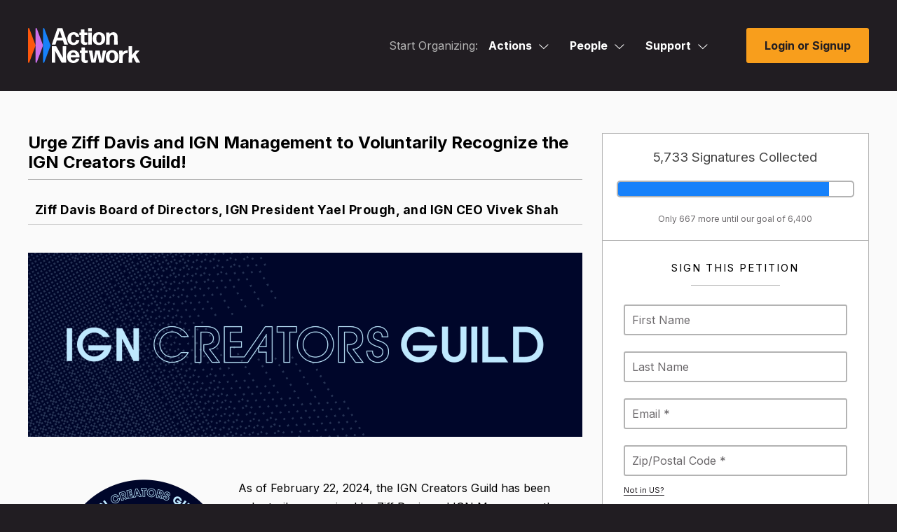

--- FILE ---
content_type: text/html; charset=utf-8
request_url: https://actionnetwork.org/petitions/urge-ziff-davis-and-ign-management-to-voluntarily-recognize-the-ign-creators-guild
body_size: 19631
content:
<!doctype html>
<html  id="style4" lang="en-US">
  <head>
    		<meta charset="utf-8">
		
		<meta name="viewport" content="width=device-width, initial-scale=1, maximum-scale=1, user-scalable=0"/>
		<title>Urge Ziff Davis and IGN Management to Voluntarily Recognize the IGN Creators Guild! - Action Network</title>
		<meta name="description" content="Action Network">
		<meta name="author" content="Action Network">
		
		<!-- Fonts -->
		<link rel="preconnect" href="https://fonts.googleapis.com">
		<link rel="preconnect" href="https://fonts.gstatic.com" crossorigin>
		<link href="https://fonts.googleapis.com/css2?family=Inter:wght@100;200;300;400;500;600;700;800;900&display=swap" rel="stylesheet"> 
		<link href="/fontawesome/css/all.css?ver=v1_69" rel="stylesheet" />
		
		<!-- Scripts -->
		<script nonce="0f1c2d3851d2face624fb5c8901eeaf6" src="/includes/js/jquery-min.js"></script>
		<script nonce="0f1c2d3851d2face624fb5c8901eeaf6" src="https://ajax.googleapis.com/ajax/libs/jqueryui/1.11.4/jquery-ui.min.js"></script>

		<script nonce="0f1c2d3851d2face624fb5c8901eeaf6" src="/includes/js3/floatlabels.js"></script>
		
		<!-- Styles -->
		<link href="/includes/js/intl-tel-input/css/intlTelInput.min.css" rel="stylesheet" type="text/css" />

		<link href="/css/style4.css?v=69" rel="stylesheet" type="text/css" />

		
		<!-- END INCLUDES -->


        <meta name="ROBOTS" content="INDEX, NOFOLLOW" />


    <!-- NOTY CSS -->
    <link href="/includes/js/noty/v3/noty.css" type="text/css" rel="stylesheet" />
	  <link href="/includes/js/noty/v3/themes/metroui.css" type="text/css" rel="stylesheet" />

    
    
    

    <link href="/css/style-ie.css?v=69" rel="stylesheet" type="text/css" />
    
    

    <link href="/includes/js/fancybox/jquery.fancybox-1.3.4.css?v=1" rel="stylesheet" type="text/css" />
    <link href="/includes/js/select2/select2.css?v=1" rel="stylesheet" type="text/css" />
    
    <link href="/css/query-builder.css?v=69" rel="stylesheet" type="text/css" />
    

    


    <link rel="alternate" type="application/json+oembed" href="https://actionnetwork.org/oembed?url=https%3A%2F%2Factionnetwork.org%2Fpetitions%2Furge-ziff-davis-and-ign-management-to-voluntarily-recognize-the-ign-creators-guild&format=json" />
	<link rel="alternate" type="text/xml+oembed" href="https://actionnetwork.org/oembed?url=https%3A%2F%2Factionnetwork.org%2Fpetitions%2Furge-ziff-davis-and-ign-management-to-voluntarily-recognize-the-ign-creators-guild&format=xml" />


    <link rel="shortcut icon" href="/images/favicon.png" />

    <meta content="authenticity_token" name="csrf-param" />
<meta content="I+Psdc8swevRSzQ8fCSEe6Dv9ecf+Bq9ncX49ELZY5w=" name="csrf-token" />
    <meta content=" A super majority of IGN creators joined forces to create the IGN Creators Guild and unionize with the NewsGuild-CWA. Now, we need your help to urge IGN and Ziff Davis management to voluntarily rec..." name="description" />
<meta content="Urge Ziff Davis and IGN Management to Voluntarily Recognize the IGN Creators Guild!" property="og:title" />
<meta content="   A super majority of IGN creators joined forces to create the IGN Creators Guild and unionize with the NewsGuild-CWA. Now, we need your help to urge IGN and Ziff Davis management to voluntarily recognize our union!  Refusing to voluntarily recognize our union will delay bargaining between Ziff Davis and IGN creators. Given our industry is mired in uncertainty, it is urgent that IGN&#x27;s workers have an equal voice at the bargaining table in determining how to weather difficulties and build a thriving workplace.  Below is our mission statement. If it moves you — or if you&#x27;re simply a fan of IGN and what we do — please support our cause by signing our petition and sending a letter to management in support of our union!    IGN Creators Guild Mission Statement  “IGN has a lot going on” might be the understatement of the century. At any given time, there are countless irons in countless fires as our teams continue to deliver multi-award winning original coverage of games, film and television, technology and more in both written and video spaces. This fact, as well as the awards, the prestige, and the hundreds of millions of monthly visitors, none of it exists without IGN’s incomparable staff. Together, we have navigated a pandemic, multiple entertainment strikes, massive live events seasons, surprising trailer leaks, and whatever other curveballs the multiple industries that we cover have thrown at us. Through it all we have delivered best-in-class articles, videos, guides, live-events, and more, banding together to ensure IGN remains a top player across industries.   Now the IGN creative teams are banding together once more, this time to form the IGN Creators Guild. We are unionizing with the News Guild alongside our colleagues at the Ziff Davis Creators Guild, as well as other leaders in the online media space like the L.A. Times, The New Yorker, Vice, and Time.   Of our many goals, we first and foremost want to see IGN grow and thrive as digital media continues to become more and more tumultuous. We have been an institution for over 25 years, and the creators of IGN want to see it continue for 25 more and beyond. But to do so, we need support.  We need fair and competitive pay for all, including those who are asked to live and work in some of the most expensive cities in the United States; affordable health insurance; and better diversity, equity, and inclusion across the board. We need protection against layoffs amid a hectic media landscape, guarantees of reasonable compensation when those layoffs cannot be avoided, as well as protections against generative AI and similar technologies. We need to be supported in reclaiming necessary rest time when we work long, unavoidable extra hours covering major events and releases. We also need clear paths for career growth, including management training to ensure our team leaders are both supportive and effective. And we must avoid future mismanaged pivots and reorgs, as well as address the ethical editorial concerns that have grown with the acquisition of sponsorship-focused subsidiaries.  In the last year alone, our teams have put on remarkable coverage against unbelievable odds. We developed an incredible and unique live-show at a San Diego Comic Con without actors or writers. Our video and editorial teams moved mountains for multiple massive releases and events, including when the most anticipated game trailer of the year leaked early, topping the YouTube charts after a seemingly impossible turn-around. And we continue to put forth unbeatable and groundbreaking original reporting amidst a neverending news cycle across mediums.  It is in that same spirit and drive that we form this union now. We stand together in solidarity with one another in a fight for better wages, earned comp time that is supported and enforced, reasonable protections against layoffs, and fair compensation when they cannot be avoided. We believe in IGN because we believe in each other, and we stand before management now requesting voluntary recognition of our unit, as well as the willingness to negotiate in good faith when the time comes.  The future of IGN is bright if we fight for it. Let us do so together.     " property="og:description" />
<meta content="https://actionnetwork.org/petitions/urge-ziff-davis-and-ign-management-to-voluntarily-recognize-the-ign-creators-guild" property="og:url" />
<meta content="https://can2-prod.s3.amazonaws.com/petitions/photos/000/492/982/normal/IGN_Guild_TW_Banner.png" property="og:image" />
<meta content="238823876266270" property="og:fb:app_id" />
<meta content="Urge Ziff Davis and IGN Management to Voluntarily Recognize the IGN Creators Guild!" name="action_title" />
    <meta content="@theactionnet" property="twitter:site"/>
	<meta content="summary_large_image" property="twitter:card"/>

    






      

  </head>
  <body class="user_logged_out ">
  <div class="super_wrapper">
    <noscript>
  <div id="no_js_browser" class="centertext">
      <div id="outdated_browser_message">
          <h2 class="entry-title js-entry-title mb20 pb10">You May Want Javascript For This</h2>
          <p class="mb40">Your browser currently has Javascript turned off. While some things, like signing petitions, will work without Javascript you may encounter errors. If you do, enabling JavaScript should get around the problems.</p>
      </div>
  </div>
  <style>
  #d_sharing #d_sharing_opts {
    display: block !important;
  }
  </style>
  </noscript>
    <div id="can_top"></div>

    
    <header id="masthead" data-js-social-hide class="site-header sticky-header">
	<div class="site-header__inner">
		<div class="container">
			<div class="row site-header__row justify-content-between align-items-stretch">
				
				<div class="site-header__item site-header__main-logo col-auto">
					<a class="site-header__item_inner" href="/" rel="home">
						<svg id="AN_-_White_Color" xmlns="http://www.w3.org/2000/svg" viewBox="0 0 1284.11 400.64"><defs><style>.cls-1{fill:#fff;}.cls-2{fill:#fd570d;}.cls-3{fill:#cc70eb;}.cls-4{fill:#1781fa;}</style></defs><g><path class="cls-2" d="M85.56,196.83L13.98,4.7C11.17-2.83,0-.82,0,7.22V391.48c0,8.04,11.17,10.06,13.98,2.52L85.56,201.87c.61-1.62,.61-3.41,0-5.04Z"/><path class="cls-3" d="M171.52,196.83L99.93,4.7c-2.81-7.54-13.98-5.52-13.98,2.52V391.48c0,8.04,11.17,10.06,13.98,2.52l71.59-192.13c.61-1.62,.61-3.41,0-5.04Z"/><path class="cls-4" d="M257.48,196.83L185.89,4.7c-2.81-7.54-13.98-5.52-13.98,2.52V391.48c0,8.04,11.17,10.06,13.98,2.52l71.59-192.13c.61-1.62,.61-3.41,0-5.04Z"/></g><path class="cls-1" d="M584.17,350c1.35,0,2.44,1.08,2.17,2.44-3.52,25.46-27.89,48.2-66.89,48.2-46.58,0-71.76-30.6-71.76-72.85,0-44.41,26.54-73.66,70.95-73.66s71.22,30.33,72.03,79.07c0,1.35-1.08,2.44-2.44,2.44h-99.65c1.62,26.27,11.91,37.91,31.41,37.91,13.54,0,23.29-6.23,27.08-21.12,.27-1.35,1.63-2.44,2.98-2.44h34.12Zm-65.26-69.05c-16.25,0-26,9.75-29.25,28.97h57.14c-1.62-14.89-10.02-28.97-27.89-28.97Z"/><path class="cls-1" d="M684.84,392.51c0,1.35-1.08,2.71-2.17,3.25-7.85,2.71-16.79,4.6-25.46,4.6-23.56,0-46.04-11.92-46.04-43.6l.27-69.87h-15.71c-1.35,0-2.44-1.08-2.44-2.44v-23.83c0-1.35,1.08-2.44,2.44-2.44h15.71l-.27-32.5c0-1.35,1.08-2.44,2.44-2.44h36.02c1.35,0,2.44,1.08,2.44,2.44l-.27,32.5h30.87c1.35,0,2.44,1.08,2.44,2.44v23.83c0,1.35-1.08,2.44-2.44,2.44h-31.14l.27,68.78c0,11.92,5.96,15.71,14.9,15.71,6.5,0,11.64-1.08,15.71-2.44,1.35-.27,2.44,.81,2.44,1.89v21.66Z"/><path class="cls-1" d="M818.2,397.12c-1.35,0-2.71-1.08-2.98-2.44l-21.94-102.36-18.96,102.36c-.27,1.35-1.62,2.44-2.98,2.44h-42.79c-1.35,0-2.71-1.08-2.98-2.44l-29.79-134.59c-.27-1.35,.81-2.44,1.9-2.44h36.02c1.35,0,2.71,1.08,2.71,2.44l15.71,102.63,19.23-102.63c.27-1.35,1.62-2.44,2.98-2.44h44.14c1.35,0,2.71,1.08,2.98,2.44l18.42,100.74,16.52-100.74c0-1.35,1.35-2.44,2.71-2.44h32.77c1.35,0,2.17,1.08,1.89,2.44l-29.52,134.59c-.27,1.35-1.62,2.44-2.98,2.44h-43.06Z"/><path class="cls-1" d="M962.82,400.64c-45.49,0-71.76-28.43-71.76-72.85s26.27-73.66,71.76-73.66,71.22,28.43,71.22,72.85-25.73,73.66-71.22,73.66Zm0-27.08c20.04,0,29.52-13.81,29.52-45.76s-9.75-46.58-29.79-46.58c-20.58,.27-30.06,15.44-30.06,46.85s10.02,45.49,30.33,45.49Z"/><path class="cls-1" d="M1046.24,397.12c-1.35,0-2.44-1.08-2.44-2.44l1.08-67.43-1.08-67.16c0-1.35,1.08-2.44,2.44-2.44h35.75c1.35,0,2.44,1.08,2.44,2.44l-1.08,21.12c10.83-16.52,29.52-24.64,49.83-24.64,2.17,0,4.33,.27,6.23,.54,1.35,.27,2.44,1.63,2.44,2.98v25.18c0,1.35-1.08,2.17-2.44,2.17-1.62-.27-3.52-.27-5.15-.27-28.71,0-50.1,15.98-49.83,47.93v69.58c0,1.35-1.08,2.44-2.44,2.44h-35.75Z"/><path class="cls-1" d="M1222.73,367.87l-17.33-30.87-13.27,16.79,.27,40.89c0,1.35-1.08,2.44-2.44,2.44h-35.48c-1.35,0-2.44-1.08-2.44-2.44l1.08-92.34-1.08-92.34c0-1.35,1.08-2.44,2.44-2.44h35.48c1.35,0,2.44,1.08,2.44,2.44l-.81,91.53v8.39l40.35-50.37c1.08-1.08,2.71-1.89,4.06-1.89h39.81c1.08,0,1.35,1.08,.81,1.89l-43.06,48.2,50.37,87.2c.54,1.08-.27,2.17-1.35,2.17h-42.25c-1.35,0-2.98-.81-3.52-2.17l-14.08-27.08Z"/><g><path class="cls-1" d="M311.19,313.44v81.24c0,1.35-1.08,2.44-2.44,2.44h-33.85c-1.35,0-2.44-1.08-2.44-2.44l1.08-92.34-1.08-92.34c0-1.35,1.08-2.44,2.44-2.44h45.22c1.35,0,2.98,.81,3.52,2.17l76.1,133.24-1.63-42.52v-90.45c0-1.35,1.08-2.44,2.44-2.44h33.85c1.35,0,2.44,1.08,2.44,2.44l-1.08,92.34,1.08,92.34c0,1.35-1.08,2.44-2.44,2.44h-46.85c-1.35,0-2.98-.81-3.52-2.17l-74.47-132.96,.27,7.31,1.35,44.14Z"/><path class="cls-1" d="M417.51,191.14c-1.35,0-2.71-1.08-3.25-2.44l-14.62-45.76h-70.95l-14.08,45.76c-.54,1.35-1.9,2.44-3.25,2.44h-37.1c-1.35,0-2.17-1.08-1.62-2.44L336.81,4.01c.54-1.35,1.9-2.44,3.25-2.44h50.64c1.35,0,2.71,1.08,3.25,2.44l62.83,184.69c.54,1.35-.27,2.44-1.62,2.44h-37.64Zm-28.16-80.97l-26-80.97-24.64,80.97h50.64Z"/></g><path class="cls-1" d="M522.33,194.66c-44.68,0-71.22-28.43-71.22-72.85s26.54-73.66,72.03-73.66c35.75,0,59.03,20.31,62.28,50.64,.27,1.35-.81,2.44-2.17,2.44h-32.77c-1.35,0-2.44-1.08-2.71-2.44-3.25-15.71-13-23.29-24.64-23.29-20.58,.27-30.33,15.17-30.33,46.04s10.02,45.77,30.33,46.04c13.81,.27,24.1-9.48,25.73-27.62,.27-1.35,1.35-2.44,2.71-2.44h33.58c1.35,0,2.44,1.08,2.17,2.44-2.98,31.69-28.43,54.7-64.99,54.7Z"/><path class="cls-1" d="M679.13,185.99c0,1.35-1.08,2.71-2.17,3.25-7.85,2.71-16.79,4.6-25.46,4.6-23.56,0-46.04-11.92-46.04-43.6l.27-69.87h-15.71c-1.35,0-2.44-1.08-2.44-2.44v-23.83c0-1.35,1.08-2.44,2.44-2.44h15.71l-.27-32.5c0-1.35,1.08-2.44,2.44-2.44h36.02c1.35,0,2.44,1.08,2.44,2.44l-.27,32.5h30.87c1.35,0,2.44,1.08,2.44,2.44v23.83c0,1.35-1.08,2.44-2.44,2.44h-31.14l.27,68.78c0,11.92,5.96,15.71,14.9,15.71,6.5,0,11.64-1.08,15.71-2.44,1.35-.27,2.44,.81,2.44,1.89v21.66Z"/><path class="cls-1" d="M691.32,38.13c-1.35,0-2.44-1.08-2.44-2.43V4.01c0-1.35,1.08-2.44,2.44-2.44h36.29c1.35,0,2.44,1.08,2.44,2.44v31.69c0,1.35-1.08,2.43-2.44,2.43h-36.29Zm0,153.01c-1.35,0-2.44-1.08-2.44-2.44l.81-67.16-.81-67.43c0-1.35,1.08-2.44,2.44-2.44h36.56c1.35,0,2.44,1.08,2.44,2.44l-.81,67.43,.81,67.16c0,1.35-1.08,2.44-2.44,2.44h-36.56Z"/><path class="cls-1" d="M812.37,194.66c-45.49,0-71.76-28.43-71.76-72.85s26.27-73.66,71.76-73.66,71.22,28.43,71.22,72.85-25.73,73.66-71.22,73.66Zm0-27.08c20.04,0,29.52-13.81,29.52-45.76s-9.75-46.58-29.79-46.58c-20.58,.27-30.06,15.44-30.06,46.85s10.02,45.49,30.33,45.49Z"/><path class="cls-1" d="M896.06,191.14c-1.35,0-2.44-1.08-2.44-2.44l.81-64.45-.27-70.14c0-1.35,1.08-2.44,2.44-2.44h34.39c1.35,0,2.44,1.08,2.44,2.44l-.81,15.16c9.48-12.18,25.46-20.85,44.95-20.85,29.52,0,48.48,20.04,48.48,54.16v29.24l.81,56.87c0,1.35-1.08,2.44-2.44,2.44h-36.29c-1.35,0-2.44-1.08-2.44-2.44l.54-56.87v-28.7c0-15.17-8.94-24.91-21.12-24.91-14.62,0-30.33,13.54-30.33,43.33v10.29l.54,56.87c0,1.35-1.08,2.44-2.44,2.44h-36.83Z"/></svg>
					</a>
				</div>
				
				<div class="site-header__item site-header__menu-section col  site-header__primary-menu">
					

<div id="mega_nav" class="clear js-mega_nav">
	<nav>
		<ul id="mega_inner" class="js-mega_inner">
			
			<li>
				<span class="start_organizing_text js-mega_button">Start Organizing:</span>
			</li>
			
			
				<li id="mega_actions" class="js-mega_menu">
					<div>
						<span>Actions<svg class="svg-menu-caret" width="14" height="8" viewBox="0 0 14 8" fill="none" xmlns="http://www.w3.org/2000/svg">
						<path d="M6.875 6.5L6.53232 6.8641L6.875 7.18663L7.21768 6.8641L6.875 6.5ZM12.9073 0.135902L6.53232 6.1359L7.21768 6.8641L13.5927 0.864102L12.9073 0.135902ZM7.21768 6.1359L0.842683 0.1359L0.157318 0.864099L6.53232 6.8641L7.21768 6.1359Z" fill="white"/>
						</svg></span>
						<span class="tap_to_close js-tap_to_close"></span>
					</div>
					<ul class="js-mega_menu_inner">
						<li><a href="/petitions/new"><i class="far fa-edit"></i>Petitions</a></li>
						<li><a href="/events/new"><i class="far fa-calendar"></i>Events</a></li>
						<li><a href="/ticketed_events/new"><i class="far fa-ticket-alt"></i>Ticketed Events</a></li>
						<li><a href="/forms/new"><i class="far fa-list-alt"></i>Forms</a></li>
						<li><a href="/letters/new"><i class="far fa-newspaper"></i>Letter Campaigns</a></li>
						<li><a href="/mobile?group=mobile"><i class="far fa-phone"></i>Call Campaigns</a></li>
						<li><a href="/fundraising/new"><i class="fas fa-dollar-sign"></i>Fundraisers</a></li>
						<li><a href="/users/sign_in"><i class="far fa-file-alt"></i>Files</a></li>
						<li><a href="/groups/new"><i class="far fa-users"></i>Groups</a></li>
					</ul>	
				</li>
				<li id="mega_people" class="js-mega_menu">
					<div>
						<span>People<svg class="svg-menu-caret" width="14" height="8" viewBox="0 0 14 8" fill="none" xmlns="http://www.w3.org/2000/svg">
						<path d="M6.875 6.5L6.53232 6.8641L6.875 7.18663L7.21768 6.8641L6.875 6.5ZM12.9073 0.135902L6.53232 6.1359L7.21768 6.8641L13.5927 0.864102L12.9073 0.135902ZM7.21768 6.1359L0.842683 0.1359L0.157318 0.864099L6.53232 6.8641L7.21768 6.1359Z" fill="white"/>
						</svg></span>
						<span class="tap_to_close js-tap_to_close"></span>
					</div>
					<ul class="js-mega_menu_inner">
						<li><a href="/emails/step1"><i class="far fa-envelope"></i>Emails</a></li>
						<li><a href="/mobile?group=mobile"><i class="fas fa-comment-dots"></i>Mobile Messages</a></li>
						<li><a href="/mobile?group=mobile"><i class="fas fa-inbox"></i>Mobile Messages Inbox</a></li>
						<li><a href="/contact?group=uploads"><i class="far fa-diagram-next"></i>Ladders</a></li>
						<li><a href="/reports/new"><i class="far fa-chart-bar"></i>Reports</a></li>
						<li><a href="/queries/step1"><i class="far fa-asterisk"></i>Queries</a></li>
						<li><a href="/user_search"><i class="far fa-search-plus"></i>Activists</a></li>
						<li><a href="/contact?group=uploads"><i class="far fa-upload"></i>Uploads</a></li>
					</ul>
				</li>
			
			
			<li id="mega_support" class="js-mega_menu">
	<div>
		
		<span>Support<svg class="svg-menu-caret" width="14" height="8" viewBox="0 0 14 8" fill="none" xmlns="http://www.w3.org/2000/svg">
		<path d="M6.875 6.5L6.53232 6.8641L6.875 7.18663L7.21768 6.8641L6.875 6.5ZM12.9073 0.135902L6.53232 6.1359L7.21768 6.8641L13.5927 0.864102L12.9073 0.135902ZM7.21768 6.1359L0.842683 0.1359L0.157318 0.864099L6.53232 6.8641L7.21768 6.1359Z" fill="white"/></svg></span>
		<span class="tap_to_close js-tap_to_close"></span>
		
		
	</div>
	<ul class="js-mega_menu_inner">
		<li><a href="mailto:support@actionnetwork.org"><i class="far fa-headset"></i>Email Support</a></li>
		<li><a href="https://help.actionnetwork.org/hc/en-us/" target="_blank"><i class="far fa-life-ring"></i>Knowledge Base</a></li>
		<li><a href="https://actionnetwork.blog/events/" target="_blank"><i class="far fa-video"></i>Trainings</a></li>
		<li><a href="/releasenotes" target="_blank"><i class="far fa-code"></i>Release Notes</a></li>
		<li><a href="/partnerships" target="_blank"><i class="far fa-handshake"></i>New Partnerships</a></li>
		<li><a href="https://actionnetwork.chargebeeportal.com/portal/v2/login?forward=portal_main" target="_blank"><i class="far fa-wallet"></i>Billing Portal</a></li>
		<li><a href="https://help.actionnetwork.org/hc/en-us/articles/360022159952" target="_blank"><i class="far fa-file-invoice"></i>Billing FAQ</a></li>
		<li><a href="https://actionnetwork.blog" target="_blank"><i class="far fa-newspaper"></i>Blog</a></li>
	</ul>
</li>
			
			
		</ul>
	</nav>
	<div class="mobile-menu-toggle js-open-mobile-menu">
		<a href="#primary-footer-menu-section" class="mobile-menu-toggle__control" role="button" aria-labelledby="mm-label">
		<span id="mm-label" class="hamburger-control__label">
			<span class="hamburger-control__open-label">
			<span class="screen-reader-text">Site Menu</span>
			</span>
		</span>
		<span class="hamburger-control" aria-hidden="true">
			<span class="hamburger-control__inner"></span>
			<span class="hamburger-label menu-closed">Menu</span>
		</span>
		</a>
	</div>
</div>


<div class="mobile-overlay js-mobile-nav-overlay" role="dialog" aria-modal="true" aria-hidden="true" hidden="" aria-labelledby="dialog2Title">
  <div class="screen-reader-text">
	<h2 id="dialog2Title">Mobile Menu Overlay</h2>
  </div>
	<header class="mobile-overlay__header">
		<div class="container-fluid">
			<div class="row mobile-overlay__header_inner">
				<div class="mobile-overlay__logo col-auto">
					<a class="site-header__item_inner" href="/" rel="home">
						<svg width="555" viewBox="0 0 555 173" fill="none" xmlns="http://www.w3.org/2000/svg"><path d="M36.94 85 6.036 2.038C4.823-1.214 0-.346 0 3.126v165.92c0 3.472 4.823 4.344 6.036 1.088l30.908-82.962A3.1 3.1 0 0 0 36.94 85Z" fill="#FD570D"></path><path d="M74.053 84.994 43.144 2.032c-1.213-3.256-6.036-2.384-6.036 1.088v165.92c0 3.472 4.823 4.344 6.036 1.088l30.909-82.962c.263-.7.263-1.468 0-2.172Z" fill="#CC70EB"></path><path d="M111.165 84.994 80.256 2.032c-1.213-3.256-6.035-2.384-6.035 1.088v165.92c0 3.472 4.822 4.344 6.035 1.088l30.909-82.962c.259-.7.259-1.468 0-2.172Z" fill="#1781FA"></path><path d="M252.213 151.133c.582 0 1.053.467.937 1.054C251.63 163.18 241.108 173 224.27 173c-20.111 0-30.982-13.213-30.982-31.457 0-19.176 11.459-31.807 30.632-31.807 19.757 0 30.749 13.097 31.099 34.143a1.05 1.05 0 0 1-1.054 1.054h-43.023c.7 11.343 5.142 16.369 13.561 16.369 5.846 0 10.056-2.69 11.692-9.12.116-.582.704-1.053 1.286-1.053h14.732v.004Zm-28.176-29.816c-7.016 0-11.225 4.21-12.629 12.51h24.67c-.703-6.43-4.326-12.51-12.041-12.51Zm71.639 48.174c0 .582-.466 1.17-.937 1.403-3.389 1.17-7.249 1.986-10.992 1.986-10.172 0-19.877-5.147-19.877-18.826l.116-30.17h-6.783a1.05 1.05 0 0 1-1.053-1.054v-10.29c0-.583.466-1.053 1.053-1.053h6.783l-.116-14.034a1.05 1.05 0 0 1 1.053-1.054h15.551a1.05 1.05 0 0 1 1.054 1.054l-.117 14.034h13.328a1.05 1.05 0 0 1 1.054 1.053v10.29a1.05 1.05 0 0 1-1.054 1.054h-13.444l.116 29.699c0 5.147 2.573 6.784 6.433 6.784 2.807 0 5.026-.467 6.783-1.054.583-.117 1.053.35 1.053.816v9.362h-.004Zm57.578 1.989c-.583 0-1.17-.466-1.286-1.054l-9.473-44.199-8.186 44.199c-.116.583-.699 1.054-1.286 1.054h-18.475c-.583 0-1.17-.466-1.286-1.054l-12.858-58.112c-.116-.583.35-1.053.821-1.053h15.551c.583 0 1.17.466 1.17 1.053l6.783 44.316 8.302-44.316c.117-.583.7-1.053 1.287-1.053h19.057c.583 0 1.17.466 1.287 1.053l7.952 43.5 7.133-43.5c0-.583.583-1.053 1.17-1.053h14.148c.583 0 .937.466.816 1.053l-12.745 58.117c-.117.583-.699 1.053-1.287 1.053h-18.595v-.004Zm62.438 1.52c-19.64 0-30.982-12.276-30.982-31.457s11.342-31.807 30.982-31.807 30.749 12.276 30.749 31.457c0 19.176-11.105 31.807-30.749 31.807Zm0-11.694c8.652 0 12.745-5.963 12.745-19.759 0-13.563-4.209-20.113-12.862-20.113-8.885.116-12.978 6.667-12.978 20.23s4.326 19.642 13.095 19.642Zm34.62 10.901a1.05 1.05 0 0 1-1.054-1.053l.467-29.117-.467-28.999a1.05 1.05 0 0 1 1.054-1.054h15.435a1.05 1.05 0 0 1 1.053 1.054l-.466 9.119c4.676-7.133 12.745-10.639 21.514-10.639.937 0 1.869.116 2.689.233.583.116 1.054.704 1.054 1.287v10.872c0 .583-.466.937-1.054.937-.699-.116-1.519-.116-2.223-.116-12.395 0-21.63 6.9-21.514 20.696v25.727c0 .583-.466 1.053-1.053 1.053h-15.435Zm77.595-13.357-7.482-13.33-5.729 7.25.116 17.657c0 .583-.466 1.053-1.053 1.053h-15.318a1.05 1.05 0 0 1-1.054-1.053l.466-39.873-.466-39.873a1.05 1.05 0 0 1 1.054-1.053h15.318c.583 0 1.053.466 1.053 1.053l-.349 39.523v3.623l17.421-21.75c.466-.466 1.17-.816 1.752-.816h17.188c.467 0 .583.467.35.816l-18.591 20.813 21.747 37.653c.233.467-.117.937-.583.937h-18.241c-.583 0-1.287-.349-1.52-.937l-6.079-11.693Zm-393.552-23.503v35.08a1.05 1.05 0 0 1-1.054 1.053h-14.614a1.05 1.05 0 0 1-1.054-1.053l.467-39.873-.467-39.873a1.05 1.05 0 0 1 1.054-1.053h19.523c.583 0 1.287.35 1.52.937l32.856 57.533-.704-18.36V90.682a1.05 1.05 0 0 1 1.053-1.054h14.615a1.05 1.05 0 0 1 1.054 1.053l-.467 39.873.467 39.873a1.05 1.05 0 0 1-1.054 1.053h-20.227c-.583 0-1.287-.349-1.52-.937l-32.152-57.412.117 3.156.587 19.06Zm45.908-52.809c-.583 0-1.17-.466-1.403-1.053l-6.312-19.76h-30.632l-6.079 19.76c-.233.583-.821 1.053-1.404 1.053h-16.017c-.583 0-.937-.466-.7-1.053l27.705-79.75c.234-.583.821-1.053 1.404-1.053h21.863c.583 0 1.17.466 1.403 1.053l27.127 79.75c.233.583-.117 1.053-.7 1.053h-16.255Zm-12.158-34.963L156.88 12.612l-10.638 34.963h21.863Zm57.409 36.481c-19.291 0-30.749-12.276-30.749-31.456 0-19.181 11.458-31.807 31.098-31.807 15.435 0 25.486 8.77 26.889 21.866.117.583-.349 1.054-.937 1.054h-14.148c-.583 0-1.053-.466-1.17-1.054-1.403-6.783-5.613-10.056-10.638-10.056-8.885.116-13.095 6.55-13.095 19.88 0 13.8 4.326 19.764 13.095 19.88 5.962.117 10.405-4.093 11.109-11.926.116-.583.583-1.054 1.17-1.054h14.498c.583 0 1.053.466.937 1.054-1.287 13.68-12.275 23.62-28.059 23.62Zm67.696-3.743c0 .583-.466 1.17-.937 1.404-3.389 1.17-7.249 1.986-10.992 1.986-10.172 0-19.877-5.147-19.877-18.827l.116-30.17h-6.782a1.05 1.05 0 0 1-1.054-1.053V23.367a1.05 1.05 0 0 1 1.054-1.053h6.782l-.116-14.034a1.05 1.05 0 0 1 1.053-1.053h15.552a1.05 1.05 0 0 1 1.053 1.053l-.117 14.034h13.328a1.05 1.05 0 0 1 1.054 1.053v10.29a1.05 1.05 0 0 1-1.054 1.054h-13.444l.116 29.7c0 5.146 2.574 6.783 6.433 6.783 2.807 0 5.026-.467 6.783-1.054.583-.116 1.054.35 1.054.816v9.357h-.005Zm5.263-63.845a1.049 1.049 0 0 1-1.053-1.049V1.735a1.05 1.05 0 0 1 1.053-1.053h15.668a1.05 1.05 0 0 1 1.054 1.053V15.42c0 .583-.466 1.05-1.054 1.05h-15.668Zm0 66.07a1.05 1.05 0 0 1-1.053-1.053l.35-29-.35-29.116a1.05 1.05 0 0 1 1.053-1.054h15.785c.583 0 1.053.466 1.053 1.053l-.349 29.117.349 29a1.05 1.05 0 0 1-1.053 1.053h-15.785Zm52.264 1.518c-19.64 0-30.982-12.276-30.982-31.456 0-19.181 11.342-31.807 30.982-31.807s30.753 12.28 30.753 31.457c0 19.176-11.109 31.806-30.753 31.806Zm0-11.693c8.652 0 12.745-5.963 12.745-19.76 0-13.562-4.21-20.113-12.862-20.113-8.885.117-12.978 6.667-12.978 20.23s4.326 19.643 13.095 19.643Zm36.132 10.173a1.05 1.05 0 0 1-1.054-1.054l.35-27.83-.116-30.286a1.05 1.05 0 0 1 1.053-1.053h14.852a1.05 1.05 0 0 1 1.054 1.053l-.35 6.546c4.093-5.26 10.992-9.003 19.407-9.003 12.745 0 20.931 8.654 20.931 23.387v12.626l.349 24.556a1.05 1.05 0 0 1-1.053 1.054h-15.668a1.05 1.05 0 0 1-1.054-1.054l.234-24.556V44.529c0-6.55-3.86-10.756-9.119-10.756-6.312 0-13.095 5.846-13.095 18.71v4.443l.234 24.556a1.05 1.05 0 0 1-1.054 1.054h-15.901Z" fill="#000" class="text"></path></svg>					</a>
				</div>
				<div class="mobile-menu-toggle js-close-mobile-menu">
					<a href="#primary-footer-menu-section" class="mobile-menu-toggle__control js-mobile-menu-control js-open-main-menu" role="button" aria-labelledby="mm-label">
						<span id="mm-label" class="hamburger-control__label">
							<span class="hamburger-control__open-label">
								<span class="screen-reader-text">Site Menu</span>
							</span>
							<span class="hamburger-control__close-label" aria-hidden="true">
								<span class="screen-reader-text">Close Menu</span>
							</span>
						</span>
						<span class="hamburger-control" aria-hidden="true">
							<span class="hamburger-control__inner"></span>
							<span class="hamburger-label menu-open">Close</span>
						</span>
					</a>
				</div>
			</div>
		</div>
	</header>
  <div class="mobile-overlay__inner">
		<div class="mobile-nav-menus">
			  <nav class="primary-mobile-menu" aria-label="Mobile Navigation" role="navigation">
				<ul id="primary-navigation-overlay" class="menu primary-menu has-dropdowns has-mega-menu has-aria-dropdowns">
					
					 
					 	<li class="menu-item has-sub-menu js-mobile-sub-menu" aria-haspopup="true">
						 	<a class="top-level-nav-link js-mobile-top-level-nav-link">Actions</a>
						 	<button class="sr-dropdown-button has-dropdown-trigger-indictator dropdown-trigger hover-target" aria-haspopup="true"><svg width="15" height="8" fill="none" xmlns="http://www.w3.org/2000/svg"><path d="m7.375 7-.343.364.343.323.343-.323L7.375 7ZM13.407.636l-6.375 6 .686.728 6.375-6-.686-.728Zm-5.69 6-6.374-6-.686.728 6.375 6 .686-.728Z" fill="#211D22"></path></svg><span class="screen-reader-text">Actions</span></button>
						 	<ul class="sub-menu">
							 	<li class="menu-item sub-menu-item"><a href="/petitions/new"><i class="far fa-edit"></i>Petitions</a></li>
								 <li class="menu-item sub-menu-item"><a href="/events/new"><i class="far fa-calendar"></i>Events</a></li>
								 <li class="menu-item sub-menu-item"><a href="/ticketed_events/new"><i class="far fa-ticket-alt"></i>Ticketed Events</a></li>
								 <li class="menu-item sub-menu-item"><a href="/forms/new"><i class="far fa-list-alt"></i>Forms</a></li>
								 <li class="menu-item sub-menu-item"><a href="/letters/new"><i class="far fa-newspaper"></i>Letter Campaigns</a></li>
								 <li class="menu-item sub-menu-item"><a href="/mobile?group=mobile"><i class="far fa-phone"></i>Call Campaigns</a></li>
								 <li class="menu-item sub-menu-item"><a href="/fundraising/new"><i class="fas fa-dollar-sign"></i>Fundraisers</a></li>
								 <li class="menu-item sub-menu-item"><a href="/users/sign_in"><i class="far fa-file-alt"></i>Files</a></li>
								 <li class="menu-item sub-menu-item"><a href="/groups/new"><i class="far fa-users"></i>Groups</a></li>
						 	</ul>
					 	</li>
					 	
					 	<li class="menu-item has-sub-menu js-mobile-sub-menu" aria-haspopup="true">
						 	<a class="top-level-nav-link js-mobile-top-level-nav-link">People</a>
						 	<button class="sr-dropdown-button has-dropdown-trigger-indictator dropdown-trigger hover-target" aria-haspopup="true"><svg width="15" height="8" fill="none" xmlns="http://www.w3.org/2000/svg"><path d="m7.375 7-.343.364.343.323.343-.323L7.375 7ZM13.407.636l-6.375 6 .686.728 6.375-6-.686-.728Zm-5.69 6-6.374-6-.686.728 6.375 6 .686-.728Z" fill="#211D22"></path></svg><span class="screen-reader-text">People</span></button>
						 	<ul class="sub-menu">
							 	<li class="menu-item sub-menu-item"><a href="/emails/step1"><i class="far fa-envelope"></i>Emails</a></li>
								 <li class="menu-item sub-menu-item"><a href="/mobile?group=mobile"><i class="fas fa-comment-dots"></i>Mobile Messages</a></li>
								 <li class="menu-item sub-menu-item"><a href="/mobile?group=mobile"><i class="fas fa-inbox"></i>Mobile Messages Inbox</a></li>
								 <li class="menu-item sub-menu-item"><a href="/contact?group=uploads"><i class="far fa-diagram-next"></i>Ladders</a></li>
								 <li class="menu-item sub-menu-item"><a href="/reports/new"><i class="far fa-chart-bar"></i>Reports</a></li>
								 <li class="menu-item sub-menu-item"><a href="/queries/step1"><i class="far fa-asterisk"></i>Queries</a></li>
								 <li class="menu-item sub-menu-item"><a href="/user_search"><i class="far fa-search-plus"></i>Activists</a></li>
								 <li class="menu-item sub-menu-item"><a href="/contact?group=uploads"><i class="far fa-upload"></i>Uploads</a></li>
						 	</ul>
					 	</li>
					 
					
					<li class="menu-item has-sub-menu js-mobile-sub-menu" aria-haspopup="true">
						<a class="top-level-nav-link js-mobile-top-level-nav-link">Support</a>
						<button class="sr-dropdown-button has-dropdown-trigger-indictator dropdown-trigger hover-target" aria-haspopup="true"><svg width="15" height="8" fill="none" xmlns="http://www.w3.org/2000/svg"><path d="m7.375 7-.343.364.343.323.343-.323L7.375 7ZM13.407.636l-6.375 6 .686.728 6.375-6-.686-.728Zm-5.69 6-6.374-6-.686.728 6.375 6 .686-.728Z" fill="#211D22"></path></svg><span class="screen-reader-text">Support</span></button>
						<ul class="sub-menu">
							<li class="menu-item sub-menu-item"><a href="mailto:support@actionnetwork.org"><i class="far fa-headset"></i>Email Support</a></li>
							<li class="menu-item sub-menu-item"><a href="https://help.actionnetwork.org/hc/en-us/" target="_blank"><i class="far fa-life-ring"></i>Knowledge Base</a></li>
							<li class="menu-item sub-menu-item"><a href="https://actionnetwork.blog/events/" target="_blank"><i class="far fa-video"></i>Trainings</a></li>
							<li class="menu-item sub-menu-item"><a href="/releasenotes" target="_blank"><i class="far fa-code"></i>Release Notes</a></li>
							<li class="menu-item sub-menu-item"><a href="/partnerships" target="_blank"><i class="far fa-handshake"></i>New Partnerships</a></li>
							<li class="menu-item sub-menu-item"><a href="https://actionnetwork.chargebeeportal.com/portal/v2/login?forward=portal_main" target="_blank"><i class="far fa-wallet"></i>Billing Portal</a></li>
							<li class="menu-item sub-menu-item"><a href="https://help.actionnetwork.org/hc/en-us/articles/360022159952" target="_blank"><i class="far fa-file-invoice"></i>Billing FAQ</a></li>
							<li class="menu-item sub-menu-item"><a href="https://actionnetwork.blog" target="_blank"><i class="far fa-newspaper"></i>Blog</a></li>
						</ul>
					</li>
					
				</ul>
			</nav><!-- .main-mobile-menu -->
			
			<nav class="secondary-mobile-menu" aria-label="Secondary Mobile Navigation" role="navigation">
				<ul id="secondary-navigation-overlay" class="menu secondary-menu">
			
				
					<li class="menu-item top-level-menu-item"><a href="/get-started/" class="btn nav-link top-level-nav-link">Get Started</a></li>
					<li class="menu-item top-level-menu-item"><a href="/users/sign_in" class="btn nav-link top-level-nav-link">Log In</a></li>
			
			
				</ul>
			</nav><!-- .secondary -->
			
		</div>
  </div><!-- .main-mobile-menu-inner -->
</div><!-- .menuOverlay -->

				</div>
				
				
				<div id="header_out_log_wrap">
					<a href="/users/sign_in" id="header_login" class="js-header_login">Login or Signup</a>
				</div>
				
				
			</div>
		</div>
	</div>
</header>


  <main id="content" class=" js-content">
    <div class="container js-container clearfix">
      







<div class="action_page clearfix">

                    <div id="sidebar" class="js-sidebar">
                <div class="action_widget action-widget--toggle action_status_tracker">
    <div class="action_status_running_total">
      5,733 Signatures Collected
    </div>
    <div class="action_status_status_bar">
      <span style="width:90%;">
        <span class="action_status_status_bar-grow js-action_status_status_bar-grow"><span class="js-grow-dot grow-dot"><span class="js-grow-dot-flash grow-dot-flash"></span></span></span></span>
    </div>
    <div class="action_status_goal">
      Only 667 more until our goal of 6,400
    </div>
  </div>


            <div class="action_sidebar sticky_sidebar">

              
              <h4>Sign This Petition</h4>

<form accept-charset="UTF-8" action="/petitions/urge-ziff-davis-and-ign-management-to-voluntarily-recognize-the-ign-creators-guild/signatures" class="new_signature" id="new_signature" method="post"><div style="margin:0;padding:0;display:inline"><input name="utf8" type="hidden" value="&#x2713;" /><input name="authenticity_token" type="hidden" value="I+Psdc8swevRSzQ8fCSEe6Dv9ecf+Bq9ncX49ELZY5w=" /></div>

	<input id="redirect" name="redirect" type="hidden" />
	<ul>
		
		  <li class="form_builder_output js-form_builder_output"><li class="core_field">
  <label class="control-label disabled" for="form-first_name"></label>
  <input data-regex="" id="form-first_name" name="signature[first_name]" placeholder="First Name " type="text" value="">
</li>


<li class="core_field">
  <label class="control-label disabled" for="form-last_name"></label>
  <input data-regex="" id="form-last_name" name="signature[last_name]" placeholder="Last Name " type="text" value="">
</li>


<li class="core_field">
  <label class="control-label disabled" for="form-email"></label>
  <input class="required" data-regex="" id="form-email" name="signature[email]" placeholder="Email *" type="email" value="">
</li>


<li class="core_field">
  <label class="control-label disabled" for="form-zip_code"></label>
  <input class="required" data-regex="" id="form-zip_code" name="signature[zip_code]" placeholder="Zip/Postal Code *" type="text" value="">
</li>


<span class="international_link-wrap js-international_link-wrap mb10">
    <a class="international_link js-international_link">Not in <span class="js-international_link_country">the US</span>?</a>
</span>
<span class="country_drop_wrap js-country_drop_wrap hide clear">
    <span class="block relative">
      <select class="required can_select js-form-country" id="form-country" name="signature[country]"><option value="">Country *</option>
<option value="AF">Afghanistan</option>
<option value="AX">Aland Islands</option>
<option value="AL">Albania</option>
<option value="DZ">Algeria</option>
<option value="AS">American Samoa</option>
<option value="AD">Andorra</option>
<option value="AO">Angola</option>
<option value="AI">Anguilla</option>
<option value="AQ">Antarctica</option>
<option value="AG">Antigua and Barbuda</option>
<option value="AR">Argentina</option>
<option value="AM">Armenia</option>
<option value="AW">Aruba</option>
<option value="AU">Australia</option>
<option value="AT">Austria</option>
<option value="AZ">Azerbaijan</option>
<option value="BS">Bahamas</option>
<option value="BH">Bahrain</option>
<option value="BD">Bangladesh</option>
<option value="BB">Barbados</option>
<option value="BY">Belarus</option>
<option value="BE">Belgium</option>
<option value="BZ">Belize</option>
<option value="BJ">Benin</option>
<option value="BM">Bermuda</option>
<option value="BT">Bhutan</option>
<option value="BO">Bolivia, Plurinational State of</option>
<option value="BQ">Bonaire, Sint Eustatius and Saba</option>
<option value="BA">Bosnia and Herzegovina</option>
<option value="BW">Botswana</option>
<option value="BV">Bouvet Island</option>
<option value="BR">Brazil</option>
<option value="IO">British Indian Ocean Territory</option>
<option value="BN">Brunei Darussalam</option>
<option value="BG">Bulgaria</option>
<option value="BF">Burkina Faso</option>
<option value="BI">Burundi</option>
<option value="KH">Cambodia</option>
<option value="CM">Cameroon</option>
<option value="CA">Canada</option>
<option value="CV">Cabo Verde</option>
<option value="KY">Cayman Islands</option>
<option value="CF">Central African Republic</option>
<option value="TD">Chad</option>
<option value="CL">Chile</option>
<option value="CN">China</option>
<option value="CX">Christmas Island</option>
<option value="CC">Cocos (Keeling) Islands</option>
<option value="CO">Colombia</option>
<option value="KM">Comoros</option>
<option value="CG">Congo</option>
<option value="CD">Congo, the Democratic Republic of the</option>
<option value="CK">Cook Islands</option>
<option value="CR">Costa Rica</option>
<option value="CI">Côte d'Ivoire</option>
<option value="HR">Croatia</option>
<option value="CU">Cuba</option>
<option value="CW">Curaçao</option>
<option value="CY">Cyprus</option>
<option value="CZ">Czech Republic</option>
<option value="DK">Denmark</option>
<option value="DJ">Djibouti</option>
<option value="DM">Dominica</option>
<option value="DO">Dominican Republic</option>
<option value="EC">Ecuador</option>
<option value="EG">Egypt</option>
<option value="SV">El Salvador</option>
<option value="GQ">Equatorial Guinea</option>
<option value="ER">Eritrea</option>
<option value="EE">Estonia</option>
<option value="ET">Ethiopia</option>
<option value="FK">Falkland Islands (Malvinas)</option>
<option value="FO">Faroe Islands</option>
<option value="FJ">Fiji</option>
<option value="FI">Finland</option>
<option value="FR">France</option>
<option value="GF">French Guiana</option>
<option value="PF">French Polynesia</option>
<option value="TF">French Southern Territories</option>
<option value="GA">Gabon</option>
<option value="GM">Gambia</option>
<option value="GE">Georgia</option>
<option value="DE">Germany</option>
<option value="GH">Ghana</option>
<option value="GI">Gibraltar</option>
<option value="GR">Greece</option>
<option value="GL">Greenland</option>
<option value="GD">Grenada</option>
<option value="GP">Guadeloupe</option>
<option value="GU">Guam</option>
<option value="GT">Guatemala</option>
<option value="GG">Guernsey</option>
<option value="GN">Guinea</option>
<option value="GW">Guinea-Bissau</option>
<option value="GY">Guyana</option>
<option value="HT">Haiti</option>
<option value="HM">Heard Island and McDonald Islands</option>
<option value="VA">Holy See (Vatican City State)</option>
<option value="HN">Honduras</option>
<option value="HK">Hong Kong</option>
<option value="HU">Hungary</option>
<option value="IS">Iceland</option>
<option value="IN">India</option>
<option value="ID">Indonesia</option>
<option value="IR">Iran, Islamic Republic of</option>
<option value="IQ">Iraq</option>
<option value="IE">Ireland</option>
<option value="IM">Isle of Man</option>
<option value="IL">Israel</option>
<option value="IT">Italy</option>
<option value="JM">Jamaica</option>
<option value="JP">Japan</option>
<option value="JE">Jersey</option>
<option value="JO">Jordan</option>
<option value="KZ">Kazakhstan</option>
<option value="KE">Kenya</option>
<option value="KI">Kiribati</option>
<option value="KP">Korea, Democratic People's Republic of</option>
<option value="KR">Korea, Republic of</option>
<option value="KW">Kuwait</option>
<option value="KG">Kyrgyzstan</option>
<option value="LA">Lao People's Democratic Republic</option>
<option value="LV">Latvia</option>
<option value="LB">Lebanon</option>
<option value="LS">Lesotho</option>
<option value="LR">Liberia</option>
<option value="LY">Libya</option>
<option value="LI">Liechtenstein</option>
<option value="LT">Lithuania</option>
<option value="LU">Luxembourg</option>
<option value="MO">Macao</option>
<option value="MK">North Macedonia</option>
<option value="MG">Madagascar</option>
<option value="MW">Malawi</option>
<option value="MY">Malaysia</option>
<option value="MV">Maldives</option>
<option value="ML">Mali</option>
<option value="MT">Malta</option>
<option value="MH">Marshall Islands</option>
<option value="MQ">Martinique</option>
<option value="MR">Mauritania</option>
<option value="MU">Mauritius</option>
<option value="YT">Mayotte</option>
<option value="MX">Mexico</option>
<option value="FM">Micronesia, Federated States of</option>
<option value="MD">Moldova, Republic of</option>
<option value="MC">Monaco</option>
<option value="MN">Mongolia</option>
<option value="ME">Montenegro</option>
<option value="MS">Montserrat</option>
<option value="MA">Morocco</option>
<option value="MZ">Mozambique</option>
<option value="MM">Myanmar</option>
<option value="NA">Namibia</option>
<option value="NR">Nauru</option>
<option value="NP">Nepal</option>
<option value="NL">Netherlands</option>
<option value="NC">New Caledonia</option>
<option value="NZ">New Zealand</option>
<option value="NI">Nicaragua</option>
<option value="NE">Niger</option>
<option value="NG">Nigeria</option>
<option value="NU">Niue</option>
<option value="NF">Norfolk Island</option>
<option value="MP">Northern Mariana Islands</option>
<option value="NO">Norway</option>
<option value="OM">Oman</option>
<option value="PK">Pakistan</option>
<option value="PW">Palau</option>
<option value="PS">Palestine, State of</option>
<option value="PA">Panama</option>
<option value="PG">Papua New Guinea</option>
<option value="PY">Paraguay</option>
<option value="PE">Peru</option>
<option value="PH">Philippines</option>
<option value="PN">Pitcairn</option>
<option value="PL">Poland</option>
<option value="PT">Portugal</option>
<option value="PR">Puerto Rico</option>
<option value="QA">Qatar</option>
<option value="RE">Réunion</option>
<option value="RO">Romania</option>
<option value="RU">Russian Federation</option>
<option value="RW">Rwanda</option>
<option value="BL">Saint Barthélemy</option>
<option value="SH">Saint Helena, Ascension and Tristan da Cunha</option>
<option value="KN">Saint Kitts and Nevis</option>
<option value="LC">Saint Lucia</option>
<option value="MF">Saint Martin (French part)</option>
<option value="PM">Saint Pierre and Miquelon</option>
<option value="VC">Saint Vincent and the Grenadines</option>
<option value="WS">Samoa</option>
<option value="SM">San Marino</option>
<option value="ST">Sao Tome and Principe</option>
<option value="SA">Saudi Arabia</option>
<option value="SN">Senegal</option>
<option value="RS">Serbia</option>
<option value="SC">Seychelles</option>
<option value="SL">Sierra Leone</option>
<option value="SG">Singapore</option>
<option value="SX">Sint Maarten (Dutch part)</option>
<option value="SK">Slovakia</option>
<option value="SI">Slovenia</option>
<option value="SB">Solomon Islands</option>
<option value="SO">Somalia</option>
<option value="ZA">South Africa</option>
<option value="GS">South Georgia and the South Sandwich Islands</option>
<option value="SS">South Sudan</option>
<option value="ES">Spain</option>
<option value="LK">Sri Lanka</option>
<option value="SD">Sudan</option>
<option value="SR">Suriname</option>
<option value="SJ">Svalbard and Jan Mayen</option>
<option value="SZ">Swaziland</option>
<option value="SE">Sweden</option>
<option value="CH">Switzerland</option>
<option value="SY">Syrian Arab Republic</option>
<option value="TW">Taiwan</option>
<option value="TJ">Tajikistan</option>
<option value="TZ">Tanzania, United Republic of</option>
<option value="TH">Thailand</option>
<option value="TL">Timor-Leste</option>
<option value="TG">Togo</option>
<option value="TK">Tokelau</option>
<option value="TO">Tonga</option>
<option value="TT">Trinidad and Tobago</option>
<option value="TN">Tunisia</option>
<option value="TR">Turkey</option>
<option value="TM">Turkmenistan</option>
<option value="TC">Turks and Caicos Islands</option>
<option value="TV">Tuvalu</option>
<option value="UG">Uganda</option>
<option value="UA">Ukraine</option>
<option value="AE">United Arab Emirates</option>
<option value="GB">United Kingdom</option>
<option value="US" selected="selected">United States</option>
<option value="UM">United States Minor Outlying Islands</option>
<option value="UY">Uruguay</option>
<option value="UZ">Uzbekistan</option>
<option value="VU">Vanuatu</option>
<option value="VE">Venezuela, Bolivarian Republic of</option>
<option value="VN">Viet Nam</option>
<option value="VG">Virgin Islands, British</option>
<option value="VI">Virgin Islands, U.S.</option>
<option value="WF">Wallis and Futuna</option>
<option value="EH">Western Sahara</option>
<option value="YE">Yemen</option>
<option value="ZM">Zambia</option>
<option value="ZW">Zimbabwe</option></select>
    </span>
</span>


</li>
  
  


		
		<li>
			<textarea cols="40" id="form-comments" name="signature[message_to_target]" placeholder="Comments" rows="20">
</textarea>
		</li>
		
		<li>
			

	
			
			<input class="mt10 mb20" name="commit" type="submit" value="Add Your Name" />				
		</li>
		
		<li id="error_message" class="js-error_message"></li>
		
		<!--
  @sharing_card_lists is an intance of SharingCardLists, a presenter inside app/presenters
  resnponsible for building a list of subscription lists.
-->
<li id="d_sharing" class="js-d_sharing">
  <ul>
      <li>
          You may receive email updates from
          <em>IGN Creators Guild,</em>
          the sponsor of this petition.
      </li>

    <li><a id="edit_d_sharing_opts" class="js-edit_d_sharing_opts">Edit Subscription Preferences</a><a id="edit_d_sharing_opts-close" class="js-edit_d_sharing_opts-close">Close Preferences</a></li>
    <li id="d_sharing_opts" class="js-d_sharing_opts">
      <ul>
          <li>
            <label>
              
                <input type="checkbox" name="subscription[group]" value="292630" id="name_optin1" checked="checked" />
                <input type="hidden" name="subscription[sub_group_id]" value="292630"  />
                Opt in to email updates from IGN Creators Guild
              
            </label>
          </li>
          

          


        <input type="hidden" name="subscription[http_referer]" value=""  />
        
        
      </ul>
    </li>
  </ul>
</li>



<input class="js-tag_list" id="signature_tag_list" name="signature[tag_list]" type="hidden" />


		
	</ul>
	
	<div class="clear"></div>
	
</form>

              
  <script nonce="0f1c2d3851d2face624fb5c8901eeaf6" data-reload="true" id="challengeJs" type="text/javascript" src="https://actionnetwork.org/includes/js/challenge.min.js?v=69"></script>
  <script nonce="0f1c2d3851d2face624fb5c8901eeaf6" data-reload="true" type="text/javascript">
    (function() {
      var thisScript = document.currentScript;

      async function startChallenge(){
        var el = thisScript;
        while(el != null && el.tagName != "body" && !el.classList.contains("can_embed")) el = el.parentElement;
        if(el == null) { el = document.body; }

        var form = el.querySelector("form");
        await Challenge(location.href)(form, ({
          "challenge": [
            ".[base64].aXk0LQ.Ds9yKxGDBhAClbZv3ciFyc4r8Vo",
            [[[2,2],0,0],[[27,6],0,0],[[47,11],0,0],[[19,50,3],1,1],[[27,4,10],1,1],[[8,10],0,0],[[24,17,9],1,1],[[84,0],0,0],[[45,32,8],1,1],[[64,8,7],1,1],[[113,4],0,0],[[14,42,0],1,1],[[8,1],0,0],[[50,30,10],1,1],[[63,50,14],1,1],[[100,11],0,0],[[24,13],0,0],[[50,16,3],1,1],[[27,13,12],1,1],[[48,10,13],1,1]],
            [function(d,r){return parseInt(d.charAt(r[0]),16)==r[1];},function(d,r){return d.substring(r[0],r[0]+r[1]).split('').reduce(function(a,b){return a+('0123456789abcdef'.indexOf(b));},0)%16==r[2];}]
          ]
        }).challenge);
      }

      if (document.readyState === "loading"){
        document.addEventListener("DOMContentLoaded", startChallenge);
      } else if(typeof Challenge !== "undefined") {
        startChallenge().then(function(r) { console.log(r); });
      } else {
        document.getElementById("challengeJs").addEventListener("load", startChallenge);
      }
    })();
  </script>


              <div class="spam_flag"><a href="/spam/flag?url=https%3A%2F%2Factionnetwork.org%2Fpetitions%2Furge-ziff-davis-and-ign-management-to-voluntarily-recognize-the-ign-creators-guild">Flag As Spam</a></div>
            </div>
          </div>




          <div id="action_head" class="main_col js-main_col js-action_head">
            <h2 class="entry-title js-entry-title">
              Urge Ziff Davis and IGN Management to Voluntarily Recognize the IGN Creators Guild!
              
            </h2>
            <h4 class="action_target js-action_target">
	            <i class="far fa-clipboard-user input_icon"></i>
              Ziff Davis Board of Directors, IGN President Yael Prough, and IGN CEO Vivek Shah
              
              <!--,
              ,
               -->
            </h4>
            
            	<img alt="Blue banner with the worlds IGN Creators Guild" class="main_action_image" src="https://can2-prod.s3.amazonaws.com/petitions/photos/000/492/982/original/IGN_Guild_TW_Banner.png" />
	

            
            <div class="action_description clearfix">
	<figure><img src="https://can2-prod.s3.amazonaws.com/uploads/data/000/857/936/original/icg_button_design(1).png" alt="" title="" style="float: left; margin: 0px 10px 10px 0px; width: 250px;"></figure><p>As of February 22, 2024, the IGN Creators Guild has been voluntarily recognized by Ziff Davis and IGN Management! Thank you all for your fierce support! You can follow along with us on social at @IGNUnion.<br></p><hr><p>A super majority of IGN creators joined forces to create the IGN Creators Guild and unionize with the NewsGuild-CWA. Now, we need your help to urge IGN and Ziff Davis management to voluntarily recognize our union!</p><p>Refusing to voluntarily recognize our union will delay bargaining between Ziff Davis and IGN creators. Given our industry is mired in uncertainty, it is urgent that IGN's workers have an equal voice at the bargaining table in determining how to weather difficulties and build a thriving workplace.</p><p>Below is our mission statement. If it moves you &mdash; or if you're simply a fan of IGN and what we do &mdash; please support our cause by signing our petition and sending a letter to management in support of our union! <br></p><h1 style="text-align: center;">IGN Creators Guild Mission Statement</h1><p>“IGN has a lot going on” might be the understatement of the century. At any given time, there are countless irons in countless fires as our teams continue to deliver multi-award winning original coverage of games, film and television, technology and more in both written and video spaces. This fact, as well as the awards, the prestige, and the hundreds of millions of monthly visitors, none of it exists without IGN’s incomparable staff. Together, we have navigated a pandemic, multiple entertainment strikes, massive live events seasons, surprising trailer leaks, and whatever other curveballs the multiple industries that we cover have thrown at us. Through it all we have delivered best-in-class articles, videos, guides, live-events, and more, banding together to ensure IGN remains a top player across industries. <span></span></p><p>Now the IGN creative teams are banding together once more, this time to form the IGN Creators Guild. We are unionizing with the News Guild alongside our colleagues at the Ziff Davis Creators Guild, as well as other leaders in the online media space like the L.A. Times, The New Yorker, Vice, and Time. </p><p>Of our many goals, we first and foremost want to see IGN grow and thrive as digital media continues to become more and more tumultuous. We have been an institution for over 25 years, and the creators of IGN want to see it continue for 25 more and beyond. But to do so, we need support.</p><p>We need fair and competitive pay for all, including those who are asked to live and work in some of the most expensive cities in the United States; affordable health insurance; and better diversity, equity, and inclusion across the board. We need protection against layoffs amid a hectic media landscape, guarantees of reasonable compensation when those layoffs cannot be avoided, as well as protections against generative AI and similar technologies. We need to be supported in reclaiming necessary rest time when we work long, unavoidable extra hours covering major events and releases. We also need clear paths for career growth, including management training to ensure our team leaders are both supportive and effective. And we must avoid future mismanaged pivots and reorgs, as well as address the ethical editorial concerns that have grown with the acquisition of sponsorship-focused subsidiaries.</p><p>In the last year alone, our teams have put on remarkable coverage against unbelievable odds. We developed an incredible and unique live-show at a San Diego Comic Con without actors or writers. Our video and editorial teams moved mountains for multiple massive releases and events, including when the most anticipated game trailer of the year leaked early, topping the YouTube charts after a seemingly impossible turn-around. And we continue to put forth unbeatable and groundbreaking original reporting amidst a neverending news cycle across mediums.</p><p>It is in that same spirit and drive that we form this union now. We stand together in solidarity with one another in a fight for better wages, earned comp time that is supported and enforced, reasonable protections against layoffs, and fair compensation when they cannot be avoided. We believe in IGN because we believe in each other, and we stand before management now requesting voluntary recognition of our unit, as well as the willingness to negotiate in good faith when the time comes.</p><p>The future of IGN is bright if we fight for it. Let us do so together. </p><p><br></p>
</div>

            
            <div id="action_info" class="m_sponsors">
              <div id="action_info_inner" class="clearfix mb40">
	           
	           	<div class="white_box">
                
                	<div class="clearfix">
	                	
				
		                <div class="col6of12 clearfix">
	<div class="action_owner_title action_sponsor_title">
		<h6 class="graytext">Sponsored by</h6>
	</div>
	<div class="avatar_box">
		<a href="/groups/ign-creators-guild">
			<img alt="Default_group_icon" class="action_author_avatar avatar" src="/images/default_group_icon.jpg" />
		</a>
		<div class="action_owner_wrap action_sponsor_wrap">
			<div class="action_owner">
				<div class="action_info_user js-action_info_user">
					<a href="/groups/ign-creators-guild">IGN Creators Guild</a>
				</div>
			</div>
		</div>
	</div>
</div>

                	</div>
                	
	                
                </div>

              </div>
            </div>
            
            
            
            <div class="action_letter">
              <p>
                <strong>
	                To:
	                Ziff Davis Board of Directors, IGN President Yael Prough, and IGN CEO Vivek Shah
	                
                </strong>
              <br>
              	<strong>
	                From:
	                  [Your Name]
	            </strong>
              </p>
              
              <div class="action_description clearfix">
					<p>I am a reader and a member of IGN's community, and I am calling upon IGN and Ziff Davis management to recognize the IGN Creators Guild now! </p>
					
				</div>
				</div>

						
			
          </div>
</div>
<div class="mb30"></div>

    </div>
  </main>

    
<div id="footer">
	<footer id="colophon" data-js-social-hide="" class="social-hide site-footer body-copy">
		<div class="container">
			<div class="footer-columns">
				<div class="footer-columns__one col">
					<div class="footer-desktop-logo">
						<a class="site-footer__logo" href="/" rel="home">
							<svg width="555" viewBox="0 0 555 173" fill="none" xmlns="http://www.w3.org/2000/svg">
								<path d="M36.94 85 6.036 2.038C4.823-1.214 0-.346 0 3.126v165.92c0 3.472 4.823 4.344 6.036 1.088l30.908-82.962A3.1 3.1 0 0 0 36.94 85Z" fill="#FD570D"></path>
								<path d="M74.053 84.994 43.144 2.032c-1.213-3.256-6.036-2.384-6.036 1.088v165.92c0 3.472 4.823 4.344 6.036 1.088l30.909-82.962c.263-.7.263-1.468 0-2.172Z" fill="#CC70EB"></path>
								<path d="M111.165 84.994 80.256 2.032c-1.213-3.256-6.035-2.384-6.035 1.088v165.92c0 3.472 4.822 4.344 6.035 1.088l30.909-82.962c.259-.7.259-1.468 0-2.172Z" fill="#1781FA"></path>
								<path d="M252.213 151.133c.582 0 1.053.467.937 1.054C251.63 163.18 241.108 173 224.27 173c-20.111 0-30.982-13.213-30.982-31.457 0-19.176 11.459-31.807 30.632-31.807 19.757 0 30.749 13.097 31.099 34.143a1.05 1.05 0 0 1-1.054 1.054h-43.023c.7 11.343 5.142 16.369 13.561 16.369 5.846 0 10.056-2.69 11.692-9.12.116-.582.704-1.053 1.286-1.053h14.732v.004Zm-28.176-29.816c-7.016 0-11.225 4.21-12.629 12.51h24.67c-.703-6.43-4.326-12.51-12.041-12.51Zm71.639 48.174c0 .582-.466 1.17-.937 1.403-3.389 1.17-7.249 1.986-10.992 1.986-10.172 0-19.877-5.147-19.877-18.826l.116-30.17h-6.783a1.05 1.05 0 0 1-1.053-1.054v-10.29c0-.583.466-1.053 1.053-1.053h6.783l-.116-14.034a1.05 1.05 0 0 1 1.053-1.054h15.551a1.05 1.05 0 0 1 1.054 1.054l-.117 14.034h13.328a1.05 1.05 0 0 1 1.054 1.053v10.29a1.05 1.05 0 0 1-1.054 1.054h-13.444l.116 29.699c0 5.147 2.573 6.784 6.433 6.784 2.807 0 5.026-.467 6.783-1.054.583-.117 1.053.35 1.053.816v9.362h-.004Zm57.578 1.989c-.583 0-1.17-.466-1.286-1.054l-9.473-44.199-8.186 44.199c-.116.583-.699 1.054-1.286 1.054h-18.475c-.583 0-1.17-.466-1.286-1.054l-12.858-58.112c-.116-.583.35-1.053.821-1.053h15.551c.583 0 1.17.466 1.17 1.053l6.783 44.316 8.302-44.316c.117-.583.7-1.053 1.287-1.053h19.057c.583 0 1.17.466 1.287 1.053l7.952 43.5 7.133-43.5c0-.583.583-1.053 1.17-1.053h14.148c.583 0 .937.466.816 1.053l-12.745 58.117c-.117.583-.699 1.053-1.287 1.053h-18.595v-.004Zm62.438 1.52c-19.64 0-30.982-12.276-30.982-31.457s11.342-31.807 30.982-31.807 30.749 12.276 30.749 31.457c0 19.176-11.105 31.807-30.749 31.807Zm0-11.694c8.652 0 12.745-5.963 12.745-19.759 0-13.563-4.209-20.113-12.862-20.113-8.885.116-12.978 6.667-12.978 20.23s4.326 19.642 13.095 19.642Zm34.62 10.901a1.05 1.05 0 0 1-1.054-1.053l.467-29.117-.467-28.999a1.05 1.05 0 0 1 1.054-1.054h15.435a1.05 1.05 0 0 1 1.053 1.054l-.466 9.119c4.676-7.133 12.745-10.639 21.514-10.639.937 0 1.869.116 2.689.233.583.116 1.054.704 1.054 1.287v10.872c0 .583-.466.937-1.054.937-.699-.116-1.519-.116-2.223-.116-12.395 0-21.63 6.9-21.514 20.696v25.727c0 .583-.466 1.053-1.053 1.053h-15.435Zm77.595-13.357-7.482-13.33-5.729 7.25.116 17.657c0 .583-.466 1.053-1.053 1.053h-15.318a1.05 1.05 0 0 1-1.054-1.053l.466-39.873-.466-39.873a1.05 1.05 0 0 1 1.054-1.053h15.318c.583 0 1.053.466 1.053 1.053l-.349 39.523v3.623l17.421-21.75c.466-.466 1.17-.816 1.752-.816h17.188c.467 0 .583.467.35.816l-18.591 20.813 21.747 37.653c.233.467-.117.937-.583.937h-18.241c-.583 0-1.287-.349-1.52-.937l-6.079-11.693Zm-393.552-23.503v35.08a1.05 1.05 0 0 1-1.054 1.053h-14.614a1.05 1.05 0 0 1-1.054-1.053l.467-39.873-.467-39.873a1.05 1.05 0 0 1 1.054-1.053h19.523c.583 0 1.287.35 1.52.937l32.856 57.533-.704-18.36V90.682a1.05 1.05 0 0 1 1.053-1.054h14.615a1.05 1.05 0 0 1 1.054 1.053l-.467 39.873.467 39.873a1.05 1.05 0 0 1-1.054 1.053h-20.227c-.583 0-1.287-.349-1.52-.937l-32.152-57.412.117 3.156.587 19.06Zm45.908-52.809c-.583 0-1.17-.466-1.403-1.053l-6.312-19.76h-30.632l-6.079 19.76c-.233.583-.821 1.053-1.404 1.053h-16.017c-.583 0-.937-.466-.7-1.053l27.705-79.75c.234-.583.821-1.053 1.404-1.053h21.863c.583 0 1.17.466 1.403 1.053l27.127 79.75c.233.583-.117 1.053-.7 1.053h-16.255Zm-12.158-34.963L156.88 12.612l-10.638 34.963h21.863Zm57.409 36.481c-19.291 0-30.749-12.276-30.749-31.456 0-19.181 11.458-31.807 31.098-31.807 15.435 0 25.486 8.77 26.889 21.866.117.583-.349 1.054-.937 1.054h-14.148c-.583 0-1.053-.466-1.17-1.054-1.403-6.783-5.613-10.056-10.638-10.056-8.885.116-13.095 6.55-13.095 19.88 0 13.8 4.326 19.764 13.095 19.88 5.962.117 10.405-4.093 11.109-11.926.116-.583.583-1.054 1.17-1.054h14.498c.583 0 1.053.466.937 1.054-1.287 13.68-12.275 23.62-28.059 23.62Zm67.696-3.743c0 .583-.466 1.17-.937 1.404-3.389 1.17-7.249 1.986-10.992 1.986-10.172 0-19.877-5.147-19.877-18.827l.116-30.17h-6.782a1.05 1.05 0 0 1-1.054-1.053V23.367a1.05 1.05 0 0 1 1.054-1.053h6.782l-.116-14.034a1.05 1.05 0 0 1 1.053-1.053h15.552a1.05 1.05 0 0 1 1.053 1.053l-.117 14.034h13.328a1.05 1.05 0 0 1 1.054 1.053v10.29a1.05 1.05 0 0 1-1.054 1.054h-13.444l.116 29.7c0 5.146 2.574 6.783 6.433 6.783 2.807 0 5.026-.467 6.783-1.054.583-.116 1.054.35 1.054.816v9.357h-.005Zm5.263-63.845a1.049 1.049 0 0 1-1.053-1.049V1.735a1.05 1.05 0 0 1 1.053-1.053h15.668a1.05 1.05 0 0 1 1.054 1.053V15.42c0 .583-.466 1.05-1.054 1.05h-15.668Zm0 66.07a1.05 1.05 0 0 1-1.053-1.053l.35-29-.35-29.116a1.05 1.05 0 0 1 1.053-1.054h15.785c.583 0 1.053.466 1.053 1.053l-.349 29.117.349 29a1.05 1.05 0 0 1-1.053 1.053h-15.785Zm52.264 1.518c-19.64 0-30.982-12.276-30.982-31.456 0-19.181 11.342-31.807 30.982-31.807s30.753 12.28 30.753 31.457c0 19.176-11.109 31.806-30.753 31.806Zm0-11.693c8.652 0 12.745-5.963 12.745-19.76 0-13.562-4.21-20.113-12.862-20.113-8.885.117-12.978 6.667-12.978 20.23s4.326 19.643 13.095 19.643Zm36.132 10.173a1.05 1.05 0 0 1-1.054-1.054l.35-27.83-.116-30.286a1.05 1.05 0 0 1 1.053-1.053h14.852a1.05 1.05 0 0 1 1.054 1.053l-.35 6.546c4.093-5.26 10.992-9.003 19.407-9.003 12.745 0 20.931 8.654 20.931 23.387v12.626l.349 24.556a1.05 1.05 0 0 1-1.053 1.054h-15.668a1.05 1.05 0 0 1-1.054-1.054l.234-24.556V44.529c0-6.55-3.86-10.756-9.119-10.756-6.312 0-13.095 5.846-13.095 18.71v4.443l.234 24.556a1.05 1.05 0 0 1-1.054 1.054h-15.901Z" fill="#000" class="text"></path>
							</svg>
						</a>
						<section class="site-footer__footer-meta row justify-content-center">
							<div class="col-md-8">
								<div class="site-footer__additional_text">
									<p>Action Network is an open platform that empowers individuals and groups to organize for progressive causes. We encourage responsible activism, and do not support using the platform to take unlawful or other improper action. We do not control or endorse the conduct of users and make no representations of any kind about them.</p>
									<p>This website uses cookies for personalisation. <a href="/cookies/">Click here to learn more or change your cookie settings.</a>. By continuing to browse and submitting your information, you agree to our use of cookies.</p>
									<p>Maps powered by <a href="https://mapbox.com">Mapbox</a>.</p>
									<p>US zip codes to cities powered by <a href="https://simplemaps.com">SimpleMaps.com</a>.</p>
									<p>Real-time campaign data for partners powered by <a href="https://www.hvr-software.com/">HVR</a>.</p>
									<p>Action Network is proudly union-made by members of the <a href="https://npeu.org/">Nonprofit Professional Employees Union, IFPTE Local 70</a>.</p>
								</div>
							</div>
						</section>
					</div>
				</div>
				<div class="footer-columns__two col">
					<div class="footer-get-started">
						<div class="footer-mobile-logo">
							<a class="site-footer__logo" href="/" rel="home">
								<svg width="555" viewBox="0 0 555 173" fill="none" xmlns="http://www.w3.org/2000/svg">
									<path d="M36.94 85 6.036 2.038C4.823-1.214 0-.346 0 3.126v165.92c0 3.472 4.823 4.344 6.036 1.088l30.908-82.962A3.1 3.1 0 0 0 36.94 85Z" fill="#FD570D"></path>
									<path d="M74.053 84.994 43.144 2.032c-1.213-3.256-6.036-2.384-6.036 1.088v165.92c0 3.472 4.823 4.344 6.036 1.088l30.909-82.962c.263-.7.263-1.468 0-2.172Z" fill="#CC70EB"></path>
									<path d="M111.165 84.994 80.256 2.032c-1.213-3.256-6.035-2.384-6.035 1.088v165.92c0 3.472 4.822 4.344 6.035 1.088l30.909-82.962c.259-.7.259-1.468 0-2.172Z" fill="#1781FA"></path>
									<path d="M252.213 151.133c.582 0 1.053.467.937 1.054C251.63 163.18 241.108 173 224.27 173c-20.111 0-30.982-13.213-30.982-31.457 0-19.176 11.459-31.807 30.632-31.807 19.757 0 30.749 13.097 31.099 34.143a1.05 1.05 0 0 1-1.054 1.054h-43.023c.7 11.343 5.142 16.369 13.561 16.369 5.846 0 10.056-2.69 11.692-9.12.116-.582.704-1.053 1.286-1.053h14.732v.004Zm-28.176-29.816c-7.016 0-11.225 4.21-12.629 12.51h24.67c-.703-6.43-4.326-12.51-12.041-12.51Zm71.639 48.174c0 .582-.466 1.17-.937 1.403-3.389 1.17-7.249 1.986-10.992 1.986-10.172 0-19.877-5.147-19.877-18.826l.116-30.17h-6.783a1.05 1.05 0 0 1-1.053-1.054v-10.29c0-.583.466-1.053 1.053-1.053h6.783l-.116-14.034a1.05 1.05 0 0 1 1.053-1.054h15.551a1.05 1.05 0 0 1 1.054 1.054l-.117 14.034h13.328a1.05 1.05 0 0 1 1.054 1.053v10.29a1.05 1.05 0 0 1-1.054 1.054h-13.444l.116 29.699c0 5.147 2.573 6.784 6.433 6.784 2.807 0 5.026-.467 6.783-1.054.583-.117 1.053.35 1.053.816v9.362h-.004Zm57.578 1.989c-.583 0-1.17-.466-1.286-1.054l-9.473-44.199-8.186 44.199c-.116.583-.699 1.054-1.286 1.054h-18.475c-.583 0-1.17-.466-1.286-1.054l-12.858-58.112c-.116-.583.35-1.053.821-1.053h15.551c.583 0 1.17.466 1.17 1.053l6.783 44.316 8.302-44.316c.117-.583.7-1.053 1.287-1.053h19.057c.583 0 1.17.466 1.287 1.053l7.952 43.5 7.133-43.5c0-.583.583-1.053 1.17-1.053h14.148c.583 0 .937.466.816 1.053l-12.745 58.117c-.117.583-.699 1.053-1.287 1.053h-18.595v-.004Zm62.438 1.52c-19.64 0-30.982-12.276-30.982-31.457s11.342-31.807 30.982-31.807 30.749 12.276 30.749 31.457c0 19.176-11.105 31.807-30.749 31.807Zm0-11.694c8.652 0 12.745-5.963 12.745-19.759 0-13.563-4.209-20.113-12.862-20.113-8.885.116-12.978 6.667-12.978 20.23s4.326 19.642 13.095 19.642Zm34.62 10.901a1.05 1.05 0 0 1-1.054-1.053l.467-29.117-.467-28.999a1.05 1.05 0 0 1 1.054-1.054h15.435a1.05 1.05 0 0 1 1.053 1.054l-.466 9.119c4.676-7.133 12.745-10.639 21.514-10.639.937 0 1.869.116 2.689.233.583.116 1.054.704 1.054 1.287v10.872c0 .583-.466.937-1.054.937-.699-.116-1.519-.116-2.223-.116-12.395 0-21.63 6.9-21.514 20.696v25.727c0 .583-.466 1.053-1.053 1.053h-15.435Zm77.595-13.357-7.482-13.33-5.729 7.25.116 17.657c0 .583-.466 1.053-1.053 1.053h-15.318a1.05 1.05 0 0 1-1.054-1.053l.466-39.873-.466-39.873a1.05 1.05 0 0 1 1.054-1.053h15.318c.583 0 1.053.466 1.053 1.053l-.349 39.523v3.623l17.421-21.75c.466-.466 1.17-.816 1.752-.816h17.188c.467 0 .583.467.35.816l-18.591 20.813 21.747 37.653c.233.467-.117.937-.583.937h-18.241c-.583 0-1.287-.349-1.52-.937l-6.079-11.693Zm-393.552-23.503v35.08a1.05 1.05 0 0 1-1.054 1.053h-14.614a1.05 1.05 0 0 1-1.054-1.053l.467-39.873-.467-39.873a1.05 1.05 0 0 1 1.054-1.053h19.523c.583 0 1.287.35 1.52.937l32.856 57.533-.704-18.36V90.682a1.05 1.05 0 0 1 1.053-1.054h14.615a1.05 1.05 0 0 1 1.054 1.053l-.467 39.873.467 39.873a1.05 1.05 0 0 1-1.054 1.053h-20.227c-.583 0-1.287-.349-1.52-.937l-32.152-57.412.117 3.156.587 19.06Zm45.908-52.809c-.583 0-1.17-.466-1.403-1.053l-6.312-19.76h-30.632l-6.079 19.76c-.233.583-.821 1.053-1.404 1.053h-16.017c-.583 0-.937-.466-.7-1.053l27.705-79.75c.234-.583.821-1.053 1.404-1.053h21.863c.583 0 1.17.466 1.403 1.053l27.127 79.75c.233.583-.117 1.053-.7 1.053h-16.255Zm-12.158-34.963L156.88 12.612l-10.638 34.963h21.863Zm57.409 36.481c-19.291 0-30.749-12.276-30.749-31.456 0-19.181 11.458-31.807 31.098-31.807 15.435 0 25.486 8.77 26.889 21.866.117.583-.349 1.054-.937 1.054h-14.148c-.583 0-1.053-.466-1.17-1.054-1.403-6.783-5.613-10.056-10.638-10.056-8.885.116-13.095 6.55-13.095 19.88 0 13.8 4.326 19.764 13.095 19.88 5.962.117 10.405-4.093 11.109-11.926.116-.583.583-1.054 1.17-1.054h14.498c.583 0 1.053.466.937 1.054-1.287 13.68-12.275 23.62-28.059 23.62Zm67.696-3.743c0 .583-.466 1.17-.937 1.404-3.389 1.17-7.249 1.986-10.992 1.986-10.172 0-19.877-5.147-19.877-18.827l.116-30.17h-6.782a1.05 1.05 0 0 1-1.054-1.053V23.367a1.05 1.05 0 0 1 1.054-1.053h6.782l-.116-14.034a1.05 1.05 0 0 1 1.053-1.053h15.552a1.05 1.05 0 0 1 1.053 1.053l-.117 14.034h13.328a1.05 1.05 0 0 1 1.054 1.053v10.29a1.05 1.05 0 0 1-1.054 1.054h-13.444l.116 29.7c0 5.146 2.574 6.783 6.433 6.783 2.807 0 5.026-.467 6.783-1.054.583-.116 1.054.35 1.054.816v9.357h-.005Zm5.263-63.845a1.049 1.049 0 0 1-1.053-1.049V1.735a1.05 1.05 0 0 1 1.053-1.053h15.668a1.05 1.05 0 0 1 1.054 1.053V15.42c0 .583-.466 1.05-1.054 1.05h-15.668Zm0 66.07a1.05 1.05 0 0 1-1.053-1.053l.35-29-.35-29.116a1.05 1.05 0 0 1 1.053-1.054h15.785c.583 0 1.053.466 1.053 1.053l-.349 29.117.349 29a1.05 1.05 0 0 1-1.053 1.053h-15.785Zm52.264 1.518c-19.64 0-30.982-12.276-30.982-31.456 0-19.181 11.342-31.807 30.982-31.807s30.753 12.28 30.753 31.457c0 19.176-11.109 31.806-30.753 31.806Zm0-11.693c8.652 0 12.745-5.963 12.745-19.76 0-13.562-4.21-20.113-12.862-20.113-8.885.117-12.978 6.667-12.978 20.23s4.326 19.643 13.095 19.643Zm36.132 10.173a1.05 1.05 0 0 1-1.054-1.054l.35-27.83-.116-30.286a1.05 1.05 0 0 1 1.053-1.053h14.852a1.05 1.05 0 0 1 1.054 1.053l-.35 6.546c4.093-5.26 10.992-9.003 19.407-9.003 12.745 0 20.931 8.654 20.931 23.387v12.626l.349 24.556a1.05 1.05 0 0 1-1.053 1.054h-15.668a1.05 1.05 0 0 1-1.054-1.054l.234-24.556V44.529c0-6.55-3.86-10.756-9.119-10.756-6.312 0-13.095 5.846-13.095 18.71v4.443l.234 24.556a1.05 1.05 0 0 1-1.054 1.054h-15.901Z" fill="#000" class="text"></path>
								</svg>
							</a>
						</div>



						<div class="footer-get-started__text_buttons">
							<h5>Get Started</h5>
							<p>Mobilize communities, raise money, and engage supporters with tools built for teams just like yours.</p>
							<div class="buttons">
								<a href="/users/sign_up" class="btn sign-up">Sign Up</a>
								<a href="/users/sign_in" class="btn login">Login</a>
							</div>
						</div>


					</div>
					<div class="footer-primary-nav">
						<nav class="primary col" aria-label="Primary Footer Navigation" role="navigation">
							<ul id="primary-navigation-footer" class="row menu">
								<li class="menu-item">
									<ul class="sub-menu__col-2">
										<span class="col-header">Tools For...</span>
										<li class="menu-item sub-menu-item">
											<a href="/non-profit-organizations/" class="nav-link sub-menu__nav-link">Non-Profit Organizations</a>
										</li>
										<li class="menu-item sub-menu-item">
											<a href="/audiences-solutions/" class="nav-link sub-menu__nav-link">Large National Organizations</a>
										</li>
										<li class="menu-item sub-menu-item">
											<a href="/advocacy-organizations/" class="nav-link sub-menu__nav-link">Advocacy Organizations</a>
										</li>
										<li class="menu-item sub-menu-item">
											<a href="/political-campaigns/" class="nav-link sub-menu__nav-link">Political Campaigns</a>
										</li>
									</ul>
								</li>
								<li class="menu-item">
									<ul class="sub-menu__col-3">
										<span class="col-header">Action Network</span>
										<li class="menu-item sub-menu-item">
											<a href="/email-tool/" class="nav-link sub-menu__nav-link">Email</a>
										</li>
										<li class="menu-item sub-menu-item">
											<a href="/mobile-messaging/" class="nav-link sub-menu__nav-link">Mobile Messaging</a>
										</li>
										<li class="menu-item sub-menu-item">
											<a href="/petition-tool/" class="nav-link sub-menu__nav-link">Petitions</a>
										</li>
										<li class="menu-item sub-menu-item">
											<a href="/event-tool/" class="nav-link sub-menu__nav-link">Events</a>
										</li>
										<li class="menu-item sub-menu-item">
											<a href="/fundraising-tools/" class="nav-link sub-menu__nav-link">Fundraising</a>
										</li>
										<li class="menu-item sub-menu-item">
											<a href="/advocacy-automation/" class="nav-link sub-menu__nav-link">Advocacy Automation</a>
										</li>
									</ul>
								</li>
								<li class="menu-item">
									<ul class="sub-menu">
										<span class="col-header">Discover</span>
										<li class="menu-item sub-menu-item">
											<a href="/get-started/" class="nav-link sub-menu__nav-link">Get Started</a>
										</li>
										<li class="menu-item sub-menu-item">
											<a href="/demo/" class="nav-link sub-menu__nav-link">Demo</a>
										</li>
										<li class="menu-item sub-menu-item">
											<a href="/mobile/" class="nav-link sub-menu__nav-link">Mobile Messaging Demo</a>
										</li>
										<li class="menu-item sub-menu-item">
											<a href="https://actionsquared.bamboohr.com/jobs/" class="nav-link sub-menu__nav-link">Careers</a>
										</li>
										<li class="menu-item sub-menu-item">
											<a href="/contact/" class="nav-link sub-menu__nav-link">Contact Us</a>
										</li>
									</ul>
								</li>
								<li class="menu-item">
									<ul class="sub-menu__col-1">
										<span class="col-header">Tools To...</span>
										<li class="menu-item sub-menu-item">
											<a href="/fundraise/" class="nav-link sub-menu__nav-link">Fundraise for your movement</a>
										</li>
										<li class="menu-item sub-menu-item">
											<a href="/mobilize-activists/" class="nav-link sub-menu__nav-link">Mobilize supporters</a>
										</li>
										<li class="menu-item sub-menu-item">
											<a href="https://actionbuilder.org" class="nav-link sub-menu__nav-link">Organize supporters</a>
										</li>
									</ul>
								</li>
								<li class="menu-item">
									<ul class="sub-menu__col-4">
										<span class="col-header">Community</span>
										<li class="menu-item sub-menu-item">
											<a href="/cooperative-development/" class="nav-link sub-menu__nav-link">Cooperative Development</a>
										</li>
										<li class="menu-item sub-menu-item">
											<a href="/about-us/" class="nav-link sub-menu__nav-link">About Us</a>
										</li>
										<li class="menu-item sub-menu-item">
											<a href="/releasenotes/" class="nav-link sub-menu__nav-link">Release Notes</a>
										</li>
										<li class="menu-item sub-menu-item">
											<a href="https://actionnetwork.blog" class="nav-link sub-menu__nav-link">Blog</a>
										</li>
									</ul>
								</li>
								<li class="menu-item">
									<ul class="sub-menu">
										<span class="col-header">Support</span>
										<li class="menu-item sub-menu-item">
											<a href="https://actionnetwork.blog/events/" class="nav-link sub-menu__nav-link">Trainings</a>
										</li>
										<li class="menu-item sub-menu-item">
											<a href="https://help.actionnetwork.org/hc/en-us" class="nav-link sub-menu__nav-link">Get Help</a>
										</li>
										<li class="menu-item sub-menu-item">
											<a href="/developers/" class="nav-link sub-menu__nav-link">Developers</a>
										</li>
										<li class="menu-item sub-menu-item">
											<a href="/mirroring/docs" class="nav-link sub-menu__nav-link">SQL Mirror Documentation</a>
										</li>
										<li class="menu-item sub-menu-item">
											<a href="/docs/" class="nav-link sub-menu__nav-link">API Documentation</a>
										</li>
										<li class="menu-item sub-menu-item">
											<a href="/oembed/" class="nav-link sub-menu__nav-link">oEmbed Documentation</a>
										</li>
									</ul>
								</li>
							</ul>
						</nav>
					</div>
				</div>
			</div>
			<div class="footer-bottom">
				<div class="footer-bottom__left">
					<div class="site-footer__copyrights">
						<!-- ©&nbsp;<span class="copyright-years">2012–2025</span> <span class="copyright-holder">Action Network</span> -->
					</div>
					<div class="footer-secondary-nav">
						<nav class="primary col" aria-label="Primary Footer Navigation" role="navigation">
							<ul id="primary-navigation-footer" class="row menu">
								<li class="menu-item"><a href="/privacy/" title="Privacy Notice">Privacy Notice</a></li>
								<li class="menu-item"><a href="/terms/" title="Terms of Service">Terms of Service</a></li>
								<li class="menu-item"><a href="/renewables/" title="Renewable Energy">Renewable Energy</a></li>
								<li class="menu-item"><a href="/cookies/" title="Cookies">Cookies</a></li>
								<li class="menu-item"><a href="/translators/" title="Translators">Translators</a></li>
								<li class="menu-item"><a href="/acceptable/" title="Acceptable Use Policy">Acceptable Use Policy</a></li>
							</ul>
						</nav>
					</div>
				</div>
				<div class="footer-bottom__right">
					<div class="social">
						<ul class="menu social-links row justify-content-center">
							<li class="col-auto social-follow-bluesky ">
								<a href="https://bsky.app/profile/theactionnetwork.bsky.social" target="_blank" rel="me noopener">
									<svg xmlns="http://www.w3.org/2000/svg" viewBox="0 0 512 512"><path d="M111.8 62.2C170.2 105.9 233 194.7 256 242.4c23-47.6 85.8-136.4 144.2-180.2c42.1-31.6 110.3-56 110.3 21.8c0 15.5-8.9 130.5-14.1 149.2C478.2 298 412 314.6 353.1 304.5c102.9 17.5 129.1 75.5 72.5 133.5c-107.4 110.2-154.3-27.6-166.3-62.9l0 0c-1.7-4.9-2.6-7.8-3.3-7.8s-1.6 3-3.3 7.8l0 0c-12 35.3-59 173.1-166.3 62.9c-56.5-58-30.4-116 72.5-133.5C100 314.6 33.8 298 15.7 233.1C10.4 214.4 1.5 99.4 1.5 83.9c0-77.8 68.2-53.4 110.3-21.8z"/></svg>
									<span class="screen-reader-text">Follow Action Network on Bluesky</span>
								</a>
							</li>
							<li class="col-auto social-follow-twitter ">
								<a href="https://x.com/TheActionNet" target="_blank" rel="me noopener">
									<svg xmlns="http://www.w3.org/2000/svg" viewBox="0 0 512 512"><path d="M389.2 48h70.6L305.6 224.2 487 464H345L233.7 318.6 106.5 464H35.8L200.7 275.5 26.8 48H172.4L272.9 180.9 389.2 48zM364.4 421.8h39.1L151.1 88h-42L364.4 421.8z"/></svg>
									<span class="screen-reader-text">Link to twitter</span>
								</a>
							</li>
							<li class="col-auto social-follow-facebook ">
								<a href="https://www.facebook.com/TheActionNet" target="_blank" rel="me noopener">
									<svg aria-hidden="true" viewBox="0 0 11 19" xmlns="http://www.w3.org/2000/svg">
										<path d="M9.722 10.375H7.086v7.875H3.57v-7.875H.722v-3.27H3.57v-2.46c0-.938.176-1.735.527-2.391A3.454 3.454 0 0 1 5.574.777C6.23.426 6.98.25 7.824.25c.375 0 .773.023 1.195.07.422.024.75.059.985.106l.351.035v2.777H8.95c-.656 0-1.137.176-1.441.528-.282.328-.422.738-.422 1.23v2.11h3.129l-.493 3.269Z"></path>
									</svg>
									<span class="screen-reader-text">Link to facebook</span>
								</a>
							</li>
							<li class="col-auto social-follow-youtube ">
								<a href="https://www.youtube.com/c/TheActionNetworkYouTube" target="_blank" rel="me noopener">
									<svg xmlns="http://www.w3.org/2000/svg" viewBox="0 0 576 512">
										<path d="M549.655 124.083c-6.281-23.65-24.787-42.276-48.284-48.597C458.781 64 288 64 288 64S117.22 64 74.629 75.486c-23.497 6.322-42.003 24.947-48.284 48.597-11.412 42.867-11.412 132.305-11.412 132.305s0 89.438 11.412 132.305c6.281 23.65 24.787 41.5 48.284 47.821C117.22 448 288 448 288 448s170.78 0 213.371-11.486c23.497-6.321 42.003-24.171 48.284-47.821 11.412-42.867 11.412-132.305 11.412-132.305s0-89.438-11.412-132.305zm-317.51 213.508V175.185l142.739 81.205-142.739 81.201z"></path>
									</svg>
									<span class="screen-reader-text">Link to youtube</span>
								</a>
							</li>
							<li class="col-auto social-follow-linkedin ">
								<a href="https://www.linkedin.com/company/the-action-network/" target="_blank" rel="me noopener">
									<svg viewBox="0 0 21 20" xmlns="http://www.w3.org/2000/svg">
										<path d="M5.08 20H1.084V7.152H5.08V20ZM3.104 5.39c-.63 0-1.175-.229-1.633-.687A2.227 2.227 0 0 1 .783 3.07c0-.63.23-1.174.688-1.632A2.223 2.223 0 0 1 3.104.75c.4 0 .773.1 1.117.3.372.201.659.488.86.86.228.344.343.73.343 1.16 0 .401-.115.788-.344 1.16-.2.344-.487.63-.86.86-.343.2-.715.3-1.116.3ZM20.034 20h-3.997v-6.273c0-.487-.014-.874-.043-1.16a5.1 5.1 0 0 0-.215-1.032c-.114-.4-.33-.702-.644-.902-.287-.2-.673-.301-1.16-.301-.946 0-1.59.3-1.934.902-.315.602-.473 1.404-.473 2.407V20H7.572V7.152h3.868v1.762h.042c.287-.573.76-1.06 1.418-1.46.66-.43 1.447-.645 2.364-.645.974 0 1.776.157 2.406.472.659.287 1.146.73 1.46 1.332.345.573.574 1.203.688 1.89.144.688.215 1.505.215 2.45V20Z"></path>
									</svg>
									<span class="screen-reader-text">Link to linkedin</span>
								</a>
							</li>
						</ul>
					</div>
				</div>
			</div>
		</div>
	</footer>
</div>

    <script nonce="0f1c2d3851d2face624fb5c8901eeaf6" src="//code.jquery.com/jquery-migrate-1.2.1.min.js" type="text/javascript"></script>
    <script nonce="0f1c2d3851d2face624fb5c8901eeaf6">window.jQuery.migrateWarnings || document.write('<script nonce="0f1c2d3851d2face624fb5c8901eeaf6" src="/includes/js/jquery-migrate-1.2.1.min.js"><\/script>')</script>
    <script nonce="0f1c2d3851d2face624fb5c8901eeaf6" src="/includes/js/jquery.platformselector.js?v=1" type="text/javascript"></script>
    <script nonce="0f1c2d3851d2face624fb5c8901eeaf6" src="/includes/js/jquery.validate.min.js" type="text/javascript"></script>
    <script nonce="0f1c2d3851d2face624fb5c8901eeaf6" type="text/javascript" src="https://js.stripe.com/v2/"></script>
    <script nonce="0f1c2d3851d2face624fb5c8901eeaf6" type="text/javascript">
	    Stripe.setPublishableKey('pk_live_ttbprC7gv1ollbkoXB36Q0r6');
	</script>

    <script nonce="0f1c2d3851d2face624fb5c8901eeaf6" src="/includes/js/mic-recorder-mp3/index.min.js" type="text/javascript"></script>

    <!-- Load our controllers -->
    <script nonce="0f1c2d3851d2face624fb5c8901eeaf6" src="/assets/application-6b60c5028440d6f4932e7c416fcf6ef4.js" type="text/javascript"></script>



    


    <script nonce="0f1c2d3851d2face624fb5c8901eeaf6" src="/includes/js/jquery.ScrollToFixed.js?v=1" type="text/javascript"></script>
    
    
    
    
    
    
    
    
    
    
    
    
    
    
    
    
    
    <script nonce="0f1c2d3851d2face624fb5c8901eeaf6" src="/includes/js/jquery-observe.js?v=1" type="text/javascript"></script>
    <script nonce="0f1c2d3851d2face624fb5c8901eeaf6" src="/includes/js/fancybox/jquery.fancybox-1.3.4.fix.js?v=1" type="text/javascript"></script>
    <script nonce="0f1c2d3851d2face624fb5c8901eeaf6" src="/includes/js/webauthn-json.browser-global.min.js?v=69"></script>
    <script nonce="0f1c2d3851d2face624fb5c8901eeaf6" src="/includes/js/can-js-event-bridge.js?v=69" type="text/javascript"></script>
    <script nonce="0f1c2d3851d2face624fb5c8901eeaf6" src="/includes/js/global-translations.js?v=69" type="text/javascript"></script>
    <script nonce="0f1c2d3851d2face624fb5c8901eeaf6" src="/includes/js/field-value-suggestions.js?v=69" type="text/javascript"></script>

    <script nonce="0f1c2d3851d2face624fb5c8901eeaf6" src="/includes/js/can.js?v=69" type="text/javascript"></script>

    <script nonce="0f1c2d3851d2face624fb5c8901eeaf6" src="/includes/js/jquery.customSelect.min.js?v=1" type="text/javascript"></script>
    <script nonce="0f1c2d3851d2face624fb5c8901eeaf6" src="/includes/js/jquery.autosize-min.js?v=1" type="text/javascript"></script>
    <script nonce="0f1c2d3851d2face624fb5c8901eeaf6" src="/includes/js/tabs.js?v=69" type="text/javascript"></script>
    

    <!-- TODO: First refactor target for turbo-->
    
    <script nonce="0f1c2d3851d2face624fb5c8901eeaf6" src="/includes/js/list.min.js?v=2" type="text/javascript"></script>
    <script nonce="0f1c2d3851d2face624fb5c8901eeaf6" src="/includes/js/list.pagination.js?v=1" type="text/javascript"></script>
    <script nonce="0f1c2d3851d2face624fb5c8901eeaf6" src="/includes/js/jquery.pajinate.min.js?v=1" type="text/javascript"></script>
	  <script nonce="0f1c2d3851d2face624fb5c8901eeaf6" src="/includes/js/noty/v3/noty.min.js?v=3.2.0" type="text/javascript"></script>
    
    <script nonce="0f1c2d3851d2face624fb5c8901eeaf6" src="/includes/js/intl-tel-input/js/intlTelInput-jquery.min.js" type="text/javascript"></script>
    <script nonce="0f1c2d3851d2face624fb5c8901eeaf6" src="/includes/js/mailcheck.min.js" type="text/javascript"></script>

    <script nonce="0f1c2d3851d2face624fb5c8901eeaf6" src="/includes/js/select2/select2.js?v=1" type="text/javascript"></script>





    <script nonce="0f1c2d3851d2face624fb5c8901eeaf6" src="/includes/js/jquery.smooth-scroll.min.js?v=1" type="text/javascript"></script>

    <script nonce="0f1c2d3851d2face624fb5c8901eeaf6" type="text/javascript">
    $(document).ready(function() {
    });
  </script>
  


<script nonce="0f1c2d3851d2face624fb5c8901eeaf6" type="text/javascript">
  an_javascript_translation.did_you_mean = "Did you mean";
  an_javascript_translation.select_all_search_results = "Select all search results";
  an_javascript_translation.no_results_found = "No results found";
  an_javascript_translation.characters_left_before_splitting = "characters left before splitting";
  an_javascript_translation.noemailaddress_warning = "One of the messages on this page contains an email address in the from line, which is not allowed. Please look at all messages on this page (including hidden ones, such as the additional reminder for events) and remove all email addresses in the from line to save this page.";
  	an_javascript_translation.its_time_for_a_better_browser = "It&#x27;s Time For A Better Browser";

an_javascript_translation.we_dont_want_to_alarm_you_but_it_looks_like_youre_using_an_old_browser_this_page_along_with_much_of_the_web_is_optimized_for_the_latest_browsers_if_you_continue_this_page_may_not_work_as_expected = "We don&#x27;t want to alarm you, but it looks like you&#x27;re using an old browser. This page, along with much of the web, is optimized for the latest browsers. If you continue, this page may not work as expected.";
	an_javascript_translation.upgrade_or_try_a_new_browser = "Upgrade or Try A New Browser";
	an_javascript_translation.learn_more = "Learn More";
	an_javascript_translation.no_thanks = "No Thanks";
	an_javascript_translation.oops_you_have = "Oops! You have";
	an_javascript_translation.error = "error";
	an_javascript_translation.errors = "errors";
	an_javascript_translation.loading = "Loading...";
	an_javascript_translation.an_error_occurred_refresh_and_try_again = "An error occurred. Refresh and try again.";
	an_javascript_translation.an_error_occurred = "an error occurred";

</script>

  <!-- New javascript pipeline.-->
  <script nonce="0f1c2d3851d2face624fb5c8901eeaf6" src="/includes/dist/bundle-db9826a599706949112b.js" type="text/javascript"></script>


  </div><!-- end super_wrapper -->

  <script>(function(){function c(){var b=a.contentDocument||a.contentWindow.document;if(b){var d=b.createElement('script');d.innerHTML="window.__CF$cv$params={r:'9c4b7dbd4b16cc36',t:'MTc2OTU1MDg5My4wMDAwMDA='};var a=document.createElement('script');a.nonce='';a.src='/cdn-cgi/challenge-platform/scripts/jsd/main.js';document.getElementsByTagName('head')[0].appendChild(a);";b.getElementsByTagName('head')[0].appendChild(d)}}if(document.body){var a=document.createElement('iframe');a.height=1;a.width=1;a.style.position='absolute';a.style.top=0;a.style.left=0;a.style.border='none';a.style.visibility='hidden';document.body.appendChild(a);if('loading'!==document.readyState)c();else if(window.addEventListener)document.addEventListener('DOMContentLoaded',c);else{var e=document.onreadystatechange||function(){};document.onreadystatechange=function(b){e(b);'loading'!==document.readyState&&(document.onreadystatechange=e,c())}}}})();</script></body>
</html>


--- FILE ---
content_type: application/javascript
request_url: https://actionnetwork.org/assets/application-6b60c5028440d6f4932e7c416fcf6ef4.js
body_size: 3778
content:
$(document).ready(function(){$(".comment-reply-link").click(function(){var e=$(this).data("id"),t=$(this).data("parent");$("#respond").remove(),$("#respond-top").hide();var n='<div id="respond">'+$("#replyHiddenForm").html()+"</div>";$("#comment"+e+" .the_comment").first().append(n),t==undefined?$("#comment"+e+" .hiddenComment").attr("value",e):$("#comment"+e+" .hiddenComment").attr("value",t),$(".cancel-reply-link").click(function(){$("#respond").remove(),$("#respond-top").show()}),canValidate()})}),$(document).ready(function(){$("a#authy-request-sms-link").unbind("ajax:success"),$("a#authy-request-sms-link").bind("ajax:success",function(e,t,n,r){alert(t.message)}),$("a#authy-request-phone-call-link").unbind("ajax:success"),$("a#authy-request-phone-call-link").bind("ajax:success",function(e,t,n,r){alert(t.message)})}),function(e,t,n){function r(e){return"[object Function]"==d.call(e)}function i(e){return"string"==typeof e}function s(){}function o(e){return!e||"loaded"==e||"complete"==e||"uninitialized"==e}function u(){var e=v.shift();m=1,e?e.t?h(function(){("c"==e.t?k.injectCss:k.injectJs)(e.s,0,e.a,e.x,e.e,1)},0):(e(),u()):m=0}function a(e,n,r,i,s,a,f){function l(t){if(!d&&o(c.readyState)&&(w.r=d=1,!m&&u(),c.onload=c.onreadystatechange=null,t)){"img"!=e&&h(function(){b.removeChild(c)},50);for(var r in T[n])T[n].hasOwnProperty(r)&&T[n][r].onload()}}var f=f||k.errorTimeout,c=t.createElement(e),d=0,g=0,w={t:r,s:n,e:s,a:a,x:f};1===T[n]&&(g=1,T[n]=[]),"object"==e?c.data=n:(c.src=n,c.type=e),c.width=c.height="0",c.onerror=c.onload=c.onreadystatechange=function(){l.call(this,g)},v.splice(i,0,w),"img"!=e&&(g||2===T[n]?(b.insertBefore(c,y?null:p),h(l,f)):T[n].push(c))}function f(e,t,n,r,s){return m=0,t=t||"j",i(e)?a("c"==t?E:w,e,t,this.i++,n,r,s):(v.splice(this.i++,0,e),1==v.length&&u()),this}function l(){var e=k;return e.loader={load:f,i:0},e}var c=t.documentElement,h=e.setTimeout,p=t.getElementsByTagName("script")[0],d={}.toString,v=[],m=0,g="MozAppearance"in c.style,y=g&&!!t.createRange().compareNode,b=y?c:p.parentNode,c=e.opera&&"[object Opera]"==d.call(e.opera),c=!!t.attachEvent&&!c,w=g?"object":c?"script":"img",E=c?"script":w,S=Array.isArray||function(e){return"[object Array]"==d.call(e)},x=[],T={},N={timeout:function(e,t){return t.length&&(e.timeout=t[0]),e}},C,k;k=function(e){function t(e){var e=e.split("!"),t=x.length,n=e.pop(),r=e.length,n={url:n,origUrl:n,prefixes:e},i,s,o;for(s=0;s<r;s++)o=e[s].split("="),(i=N[o.shift()])&&(n=i(n,o));for(s=0;s<t;s++)n=x[s](n);return n}function o(e,i,s,o,u){var a=t(e),f=a.autoCallback;a.url.split(".").pop().split("?").shift(),a.bypass||(i&&(i=r(i)?i:i[e]||i[o]||i[e.split("/").pop().split("?")[0]]),a.instead?a.instead(e,i,s,o,u):(T[a.url]?a.noexec=!0:T[a.url]=1,s.load(a.url,a.forceCSS||!a.forceJS&&"css"==a.url.split(".").pop().split("?").shift()?"c":n,a.noexec,a.attrs,a.timeout),(r(i)||r(f))&&s.load(function(){l(),i&&i(a.origUrl,u,o),f&&f(a.origUrl,u,o),T[a.url]=2})))}function u(e,t){function n(e,n){if(e){if(i(e))n||(f=function(){var e=[].slice.call(arguments);l.apply(this,e),c()}),o(e,f,t,0,u);else if(Object(e)===e)for(p in h=function(){var t=0,n;for(n in e)e.hasOwnProperty(n)&&t++;return t}(),e)e.hasOwnProperty(p)&&(!n&&!--h&&(r(f)?f=function(){var e=[].slice.call(arguments);l.apply(this,e),c()}:f[p]=function(e){return function(){var t=[].slice.call(arguments);e&&e.apply(this,t),c()}}(l[p])),o(e[p],f,t,p,u))}else!n&&c()}var u=!!e.test,a=e.load||e.both,f=e.callback||s,l=f,c=e.complete||s,h,p;n(u?e.yep:e.nope,!!a),a&&n(a)}var a,f,c=this.yepnope.loader;if(i(e))o(e,0,c,0);else if(S(e))for(a=0;a<e.length;a++)f=e[a],i(f)?o(f,0,c,0):S(f)?k(f):Object(f)===f&&u(f,c);else Object(e)===e&&u(e,c)},k.addPrefix=function(e,t){N[e]=t},k.addFilter=function(e){x.push(e)},k.errorTimeout=1e4,null==t.readyState&&t.addEventListener&&(t.readyState="loading",t.addEventListener("DOMContentLoaded",C=function(){t.removeEventListener("DOMContentLoaded",C,0),t.readyState="complete"},0)),e.yepnope=l(),e.yepnope.executeStack=u,e.yepnope.injectJs=function(e,n,r,i,a,f){var l=t.createElement("script"),c,d,i=i||k.errorTimeout;l.src=e;for(d in r)l.setAttribute(d,r[d]);n=f?u:n||s,l.onreadystatechange=l.onload=function(){!c&&o(l.readyState)&&(c=1,n(),l.onload=l.onreadystatechange=null)},h(function(){c||(c=1,n(1))},i),a?l.onload():p.parentNode.insertBefore(l,p)},e.yepnope.injectCss=function(e,n,r,i,o,a){var i=t.createElement("link"),f,n=a?u:n||s;i.href=e,i.rel="stylesheet",i.type="text/css";for(f in r)i.setAttribute(f,r[f]);o||(p.parentNode.insertBefore(i,p),h(n,0))}}(this,document),function(e,t){var n=function(){var t=e._data(document,"events");return t&&t.click&&e.grep(t.click,function(e){return e.namespace==="rails"}).length};n()&&e.error("jquery-ujs has already been loaded!");var r;e.rails=r={linkClickSelector:"a[data-confirm], a[data-method], a[data-remote], a[data-disable-with]",inputChangeSelector:"select[data-remote], input[data-remote], textarea[data-remote]",formSubmitSelector:"form",formInputClickSelector:"form input[type=submit], form input[type=image], form button[type=submit], form button:not([type])",disableSelector:"input[data-disable-with], button[data-disable-with], textarea[data-disable-with]",enableSelector:"input[data-disable-with]:disabled, button[data-disable-with]:disabled, textarea[data-disable-with]:disabled",requiredInputSelector:"input[name][required]:not([disabled]),textarea[name][required]:not([disabled])",fileInputSelector:"input[type=file]",linkDisableSelector:"a[data-disable-with]",CSRFProtection:function(t){var n=e('meta[name="csrf-token"]').attr("content");n&&t.setRequestHeader("X-CSRF-Token",n)},fire:function(t,n,r){var i=e.Event(n);return t.trigger(i,r),i.result!==!1},confirm:function(e){return confirm(e)},ajax:function(t){return e.ajax(t)},href:function(e){return e.attr("href")},handleRemote:function(n){var i,s,o,u,a,f,l,c;if(r.fire(n,"ajax:before")){u=n.data("cross-domain"),a=u===t?null:u,f=n.data("with-credentials")||null,l=n.data("type")||e.ajaxSettings&&e.ajaxSettings.dataType;if(n.is("form")){i=n.attr("method"),s=n.attr("action"),o=n.serializeArray();var h=n.data("ujs:submit-button");h&&(o.push(h),n.data("ujs:submit-button",null))}else n.is(r.inputChangeSelector)?(i=n.data("method"),s=n.data("url"),o=n.serialize(),n.data("params")&&(o=o+"&"+n.data("params"))):(i=n.data("method"),s=r.href(n),o=n.data("params")||null);c={type:i||"GET",data:o,dataType:l,beforeSend:function(e,i){return i.dataType===t&&e.setRequestHeader("accept","*/*;q=0.5, "+i.accepts.script),r.fire(n,"ajax:beforeSend",[e,i])},success:function(e,t,r){n.trigger("ajax:success",[e,t,r])},complete:function(e,t){n.trigger("ajax:complete",[e,t])},error:function(e,t,r){n.trigger("ajax:error",[e,t,r])},crossDomain:a},f&&(c.xhrFields={withCredentials:f}),s&&(c.url=s);var p=r.ajax(c);return n.trigger("ajax:send",p),p}return!1},handleMethod:function(n){var i=r.href(n),s=n.data("method"),o=n.attr("target"),u=e("meta[name=csrf-token]").attr("content"),a=e("meta[name=csrf-param]").attr("content"),f=e('<form method="post" action="'+i+'"></form>'),l='<input name="_method" value="'+s+'" type="hidden" />';a!==t&&u!==t&&(l+='<input name="'+a+'" value="'+u+'" type="hidden" />'),o&&f.attr("target",o),f.hide().append(l).appendTo("body"),f.submit()},disableFormElements:function(t){t.find(r.disableSelector).each(function(){var t=e(this),n=t.is("button")?"html":"val";t.data("ujs:enable-with",t[n]()),t[n](t.data("disable-with")),t.prop("disabled",!0)})},enableFormElements:function(t){t.find(r.enableSelector).each(function(){var t=e(this),n=t.is("button")?"html":"val";t.data("ujs:enable-with")&&t[n](t.data("ujs:enable-with")),t.prop("disabled",!1)})},allowAction:function(e){var t=e.data("confirm"),n=!1,i;return t?(r.fire(e,"confirm")&&(n=r.confirm(t),i=r.fire(e,"confirm:complete",[n])),n&&i):!0},blankInputs:function(t,n,r){var i=e(),s,o,u=n||"input,textarea",a=t.find(u);return a.each(function(){s=e(this),o=s.is("input[type=checkbox],input[type=radio]")?s.is(":checked"):s.val();if(!o==!r){if(s.is("input[type=radio]")&&a.filter('input[type=radio]:checked[name="'+s.attr("name")+'"]').length)return!0;i=i.add(s)}}),i.length?i:!1},nonBlankInputs:function(e,t){return r.blankInputs(e,t,!0)},stopEverything:function(t){return e(t.target).trigger("ujs:everythingStopped"),t.stopImmediatePropagation(),!1},callFormSubmitBindings:function(n,r){var i=n.data("events"),s=!0;return i!==t&&i.submit!==t&&e.each(i.submit,function(e,t){if(typeof t.handler=="function")return s=t.handler(r)}),s},disableElement:function(e){e.data("ujs:enable-with",e.html()),e.html(e.data("disable-with")),e.bind("click.railsDisable",function(e){return r.stopEverything(e)})},enableElement:function(e){e.data("ujs:enable-with")!==t&&(e.html(e.data("ujs:enable-with")),e.data("ujs:enable-with",!1)),e.unbind("click.railsDisable")}},r.fire(e(document),"rails:attachBindings")&&(e.ajaxPrefilter(function(e,t,n){e.crossDomain||r.CSRFProtection(n)}),e(document).delegate(r.linkDisableSelector,"ajax:complete",function(){r.enableElement(e(this))}),e(document).delegate(r.linkClickSelector,"click.rails",function(n){var i=e(this),s=i.data("method"),o=i.data("params");if(!r.allowAction(i))return r.stopEverything(n);i.is(r.linkDisableSelector)&&r.disableElement(i);if(i.data("remote")!==t){if((n.metaKey||n.ctrlKey)&&(!s||s==="GET")&&!o)return!0;var u=r.handleRemote(i);return u===!1?r.enableElement(i):u.error(function(){r.enableElement(i)}),!1}if(i.data("method"))return r.handleMethod(i),!1}),e(document).delegate(r.inputChangeSelector,"change.rails",function(t){var n=e(this);return r.allowAction(n)?(r.handleRemote(n),!1):r.stopEverything(t)}),e(document).delegate(r.formSubmitSelector,"submit.rails",function(n){var i=e(this),s=i.data("remote")!==t,o=r.blankInputs(i,r.requiredInputSelector),u=r.nonBlankInputs(i,r.fileInputSelector);if(!r.allowAction(i))return r.stopEverything(n);if(o&&i.attr("novalidate")==t&&r.fire(i,"ajax:aborted:required",[o]))return r.stopEverything(n);if(s){if(u){setTimeout(function(){r.disableFormElements(i)},13);var a=r.fire(i,"ajax:aborted:file",[u]);return a||setTimeout(function(){r.enableFormElements(i)},13),a}return!e.support.submitBubbles&&e().jquery<"1.7"&&r.callFormSubmitBindings(i,n)===!1?r.stopEverything(n):(r.handleRemote(i),!1)}setTimeout(function(){r.disableFormElements(i)},13)}),e(document).delegate(r.formInputClickSelector,"click.rails",function(t){var n=e(this);if(!r.allowAction(n))return r.stopEverything(t);var i=n.attr("name"),s=i?{name:i,value:n.val()}:null;n.closest("form").data("ujs:submit-button",s)}),e(document).delegate(r.formSubmitSelector,"ajax:beforeSend.rails",function(t){this==t.target&&r.disableFormElements(e(this))}),e(document).delegate(r.formSubmitSelector,"ajax:complete.rails",function(t){this==t.target&&r.enableFormElements(e(this))}),e(function(){var t=e("meta[name=csrf-token]").attr("content"),n=e("meta[name=csrf-param]").attr("content");e('form input[name="'+n+'"]').val(t)}))}(jQuery),$(document).ready(function(){$("#resend_email_confirmation2").click(function(e){var t=$("#ipt-login");e.preventDefault();if(!$.trim(t.val()).length){t.focus();return}$.post("/users/confirmation",{"user[email]":t.val()}).done(function(e){$(".error-box").removeClass("red").addClass("green"),$(".error-message").hide(),$(".success-message").fadeIn().css("display","block")})}),$(".disabled").click(function(e){return e.preventDefault(),e.stopPropagation(),$(this).blur(),!1})});